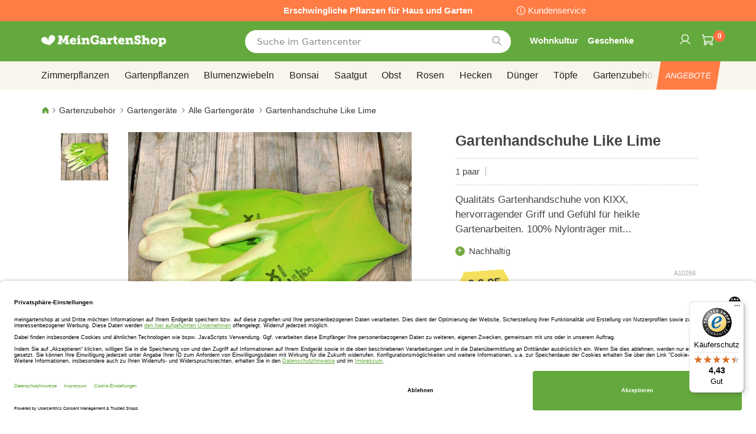

--- FILE ---
content_type: text/html; charset=UTF-8
request_url: https://www.meingartenshop.at/gartenhandschuhe-like-lime-a10266.html
body_size: 45409
content:
 <!doctype html><html lang="de"><head prefix="og: http://ogp.me/ns# fb: http://ogp.me/ns/fb# product: http://ogp.me/ns/product#"><script> var LOCALE = 'de\u002DAT'; var BASE_URL = 'https\u003A\u002F\u002Fwww.meingartenshop.at\u002F'; var require = { 'baseUrl': 'https\u003A\u002F\u002Fwww.meingartenshop.at\u002Fstatic\u002Ffrontend\u002Fbulbsdirect\u002Fbulbsdirect\u002Dtheme\u002Fde_AT' };</script> <meta charset="utf-8"/>
<meta name="title" content="Gartenhandschuhe Like Lime günstig kaufen - Meingartenshop.at "/>
<meta name="description" content="Gartenhandschuhe Like Lime günstig bestellen bei Gärtner Meingartenshop.at ✓  Geringster Preis  ✓ Kauf auf Rechnung  ✓ Anwachsgarantie"/>
<meta name="keywords" content="Gartenhandschuhe Like Lime, Meingartenshop.at"/>
<meta name="robots" content="INDEX,FOLLOW"/>
<meta name="viewport" content="width=device-width, initial-scale=1"/>
<meta name="format-detection" content="telephone=no"/>
<title>Gartenhandschuhe Like Lime günstig kaufen - Meingartenshop.at </title>
<link  rel="stylesheet" type="text/css"  media="all" href="https://www.meingartenshop.at/static/frontend/bulbsdirect/bulbsdirect-theme/de_AT/css/styles-m.min.css" />
<link  rel="stylesheet" type="text/css"  media="all" href="https://www.meingartenshop.at/static/frontend/bulbsdirect/bulbsdirect-theme/de_AT/Amasty_Affiliate/css/default.min.css" />
<link  rel="stylesheet" type="text/css"  media="all" href="https://www.meingartenshop.at/static/frontend/bulbsdirect/bulbsdirect-theme/de_AT/Amasty_Cart/css/vendor/owl.carousel.min.css" />
<link  rel="stylesheet" type="text/css"  media="all" href="https://www.meingartenshop.at/static/frontend/bulbsdirect/bulbsdirect-theme/de_AT/Amasty_Base/vendor/slick/amslick.min.css" />
<link  rel="stylesheet" type="text/css"  media="all" href="https://www.meingartenshop.at/static/frontend/bulbsdirect/bulbsdirect-theme/de_AT/Magezon_Core/css/mgz_bootstrap.min.css" />
<link  rel="stylesheet" type="text/css"  media="all" href="https://www.meingartenshop.at/static/frontend/bulbsdirect/bulbsdirect-theme/de_AT/Magezon_NinjaMenus/css/styles.min.css" />
<link  rel="stylesheet" type="text/css"  media="all" href="https://www.meingartenshop.at/static/frontend/bulbsdirect/bulbsdirect-theme/de_AT/RVSCC_Lazycat/css/widget.min.css" />
<link  rel="stylesheet" type="text/css"  media="all" href="https://www.meingartenshop.at/static/frontend/bulbsdirect/bulbsdirect-theme/de_AT/mage/gallery/gallery.min.css" />
<link  rel="stylesheet" type="text/css"  media="screen and (min-width: 768px)" href="https://www.meingartenshop.at/static/frontend/bulbsdirect/bulbsdirect-theme/de_AT/css/styles-l.min.css" />

<link  rel="stylesheet" type="text/css"  rel="stylesheet" type="text/css" href="https://www.meingartenshop.at/static/frontend/bulbsdirect/bulbsdirect-theme/de_AT/Magento_Theme/css/styles_temp_v12.min.css" />
<link  rel="stylesheet" type="text/css"  rel="stylesheet" type="text/css" href="/css/styles.css" />
<link  rel="stylesheet" type="text/css"  media="all" href="https://www.meingartenshop.at/static/frontend/bulbsdirect/bulbsdirect-theme/de_AT/css/product.min.css" />
<script  type="text/javascript"  src="https://www.meingartenshop.at/static/frontend/bulbsdirect/bulbsdirect-theme/de_AT/requirejs/require.min.js"></script>
<script  type="text/javascript"  src="https://www.meingartenshop.at/static/frontend/bulbsdirect/bulbsdirect-theme/de_AT/requirejs-min-resolver.min.js"></script>
<script  type="text/javascript"  src="https://www.meingartenshop.at/static/frontend/bulbsdirect/bulbsdirect-theme/de_AT/mage/requirejs/mixins.min.js"></script>
<script  type="text/javascript"  src="https://www.meingartenshop.at/static/frontend/bulbsdirect/bulbsdirect-theme/de_AT/magepack/requirejs-config-common.min.js"></script>
<script  type="text/javascript"  src="https://www.meingartenshop.at/static/frontend/bulbsdirect/bulbsdirect-theme/de_AT/magepack/requirejs-config-product.min.js"></script>
<script  type="text/javascript"  src="https://www.meingartenshop.at/static/frontend/bulbsdirect/bulbsdirect-theme/de_AT/requirejs-config.min.js"></script>
<script  type="text/javascript"  src="https://www.meingartenshop.at/static/frontend/bulbsdirect/bulbsdirect-theme/de_AT/js/disable-jquery-migrate-warnings.min.js"></script>
<script  type="text/javascript"  src="https://www.meingartenshop.at/static/frontend/bulbsdirect/bulbsdirect-theme/de_AT/Anowave_Ec/js/ec.min.js"></script>
<script  type="text/javascript"  src="https://www.meingartenshop.at/static/frontend/bulbsdirect/bulbsdirect-theme/de_AT/Anowave_Ec4/js/ec4.min.js"></script>
<link  rel="canonical" href="https://www.meingartenshop.at/gartenhandschuhe-like-lime-a10266.html" />
<link  rel="icon" type="image/x-icon" href="https://www.meingartenshop.at/media/favicon/stores/6/favicon-144x144.png" />
<link  rel="shortcut icon" type="image/x-icon" href="https://www.meingartenshop.at/media/favicon/stores/6/favicon-144x144.png" />
<link rel="stylesheet" type="text/css" href="/css/styles.css?v=2.4.0">

<script src="/css/custom_de.js"></script>

<meta name="google-site-verification" content="M-woe0zJOwxeZA57TXgCAo_ElLWOEws-Naok9MQOZUk" />

<!-- Begin eTrusted bootstrap tag -->
<script data-usercentrics="Trusted Shops" type="text/plain" src="https://integrations.etrusted.com/applications/widget.js/v2" defer async></script>
<!-- End eTrusted bootstrap tag -->


<link rel="preconnect" href="//privacy-proxy.usercentrics.eu">    
<link rel="preload" href="//privacy-proxy.usercentrics.eu/latest/uc-block.bundle.js" as="script">    
<script id="usercentrics-cmp" data-settings-id="s4InF3kYx3oxXe" data-language="de" src="https://app.usercentrics.eu/browser-ui/latest/loader.js" async> </script>    
<script src="https://privacy-proxy.usercentrics.eu/latest/uc-block.bundle.js" async></script>

<!-- GOOGLE CONSENT MODE INTEGRATION -->
<script type="text/javascript">
     // create dataLayer
     window.dataLayer = window.dataLayer || [];
     function gtag() {
          dataLayer.push(arguments);
     }

     // set „denied" as default for both ad and analytics storage, as well as ad_user_data and ad_personalization,
     gtag("consent", "default", {
          ad_user_data: "denied",
          ad_personalization: "denied",
          ad_storage: "denied",
          analytics_storage: "denied",
          wait_for_update: 2000 // milliseconds to wait for update
     });
</script>
<!-- END OF GOOGLE CONSENT MODE INTEGRATION -->   <script type="text/x-magento-init">
        {
            "*": {
                "Magento_PageCache/js/form-key-provider": {
                    "isPaginationCacheEnabled":
                        0                }
            }
        }</script><script data-ommit="true" nonce="dDczNTVrc3I0eWoxOWExNG91YXd5NTZ3dGI1M2s0bTM="></script>    <script data-ommit="true" nonce="dDczNTVrc3I0eWoxOWExNG91YXd5NTZ3dGI1M2s0bTM=">

	window.dataLayer = window.dataLayer || [];

	 window.AEC = window.AEC || { version: "104.0.6"	};

	 AEC.Const = 
	{
		TIMING_CATEGORY_ADD_TO_CART:		'Add To Cart Time',
		TIMING_CATEGORY_REMOVE_FROM_CART:	'Remove From Cart Time',
		TIMING_CATEGORY_PRODUCT_CLICK:		'Product Detail Click Time',
		TIMING_CATEGORY_CHECKOUT:			'Checkout Time',
		TIMING_CATEGORY_CHECKOUT_STEP:		'Checkout Step Time',
		TIMING_CATEGORY_PRODUCT_WISHLIST:	'Add to Wishlist Time',
		TIMING_CATEGORY_PRODUCT_COMPARE:	'Add to Compare Time'
	};

	AEC.Const.URL 					= 'https://www.meingartenshop.at/';
	AEC.Const.VARIANT_DELIMITER 	= '-';
	AEC.Const.VARIANT_DELIMITER_ATT = ':';

	 AEC.Const.CHECKOUT_STEP_SHIPPING 	= 1;
	AEC.Const.CHECKOUT_STEP_PAYMENT  	= 2;
	AEC.Const.CHECKOUT_STEP_ORDER  		= 3;

	 AEC.Const.DIMENSION_SEARCH = 18;

	 AEC.Const.COOKIE_DIRECTIVE 								= false;
	AEC.Const.COOKIE_DIRECTIVE_SEGMENT_MODE 				= false;
	AEC.Const.COOKIE_DIRECTIVE_SEGMENT_MODE_EVENTS			= ["cookieConsentGranted"];	
	AEC.Const.COOKIE_DIRECTIVE_CONSENT_GRANTED_EVENT 		= "cookieConsentGranted";
	AEC.Const.COOKIE_DIRECTIVE_CONSENT_DECLINE_EVENT 		= "cookieConsentDeclined";

	 AEC.Const.COOKIE_DIRECTIVE_CONSENT_GRANTED = AEC.CookieConsent.getConsent("cookieConsentGranted");


	 AEC.Const.COOKIE_DIRECTIVE_OVERRIDE_DECLINE = false;
	
	 AEC.Const.CATALOG_CATEGORY_ADD_TO_CART_REDIRECT_EVENT = "catalogCategoryAddToCartRedirect";

	 AEC.Message = 
	{
		confirm: 			 true,
		confirmRemoveTitle:  "Sind Sie sicher?",
		confirmRemove: 		 "Soll dieser Artikel wirklich aus Ihrem Warenkorb entfernt werden?"
	};
			
	AEC.storeName 			= "Meingartenshop AT DE";
	AEC.currencyCode	 	= "EUR";
	AEC.useDefaultValues 	= false;
	AEC.facebook 			= false;
	AEC.facebookInitParams 	= [];

	 AEC.SUPER = [];

	 AEC.CONFIGURABLE_SIMPLES = [];

	 AEC.BUNDLE = {"bundles":[],"options":[]};

	 AEC.localStorage = true;

	 AEC.summary = false;

	 AEC.reset = false;

	 AEC.tax = 1;</script> <script data-ommit="true" nonce="dDczNTVrc3I0eWoxOWExNG91YXd5NTZ3dGI1M2s0bTM=">

    (summary => 
    {
    	if (summary)
    	{
        	let getSummary = (event) => 
        	{
            	AEC.Request.post("https:\/\/www.meingartenshop.at\/datalayer\/index\/cart\/",{ event:event }, (response) => 
            	{
                	dataLayer.push(response);
               	});
            };

            ['ec.cookie.remove.item.data','ec.cookie.update.item.data','ec.cookie.add.data'].forEach(event => 
            {
            	AEC.EventDispatcher.on(event, (event => 
            	{
                	return () => 
                	{
                    	setTimeout(() => { getSummary(event); }, 2000);
                    };
                })(event));
            });
    	}
    })(AEC.summary);</script><script data-ommit="true" nonce="dDczNTVrc3I0eWoxOWExNG91YXd5NTZ3dGI1M2s0bTM=">

    if ('undefined' !== typeof AEC && AEC.GA4)
    {
    	AEC.GA4.enabled = true;

    	 AEC.GA4.conversion_event = "purchase";

    	 AEC.GA4.currency = "EUR";

    	 AEC.GA4.quote = [];
    }</script><script data-ommit="true" nonce="dDczNTVrc3I0eWoxOWExNG91YXd5NTZ3dGI1M2s0bTM=">

	 window.dataLayer = window.dataLayer || [];

	  var dataLayerTransport = (function()
	{
		var data = [];
		
		return {
			data:[],
			push: function(data)
			{
				this.data.push(data);
				
				return this;
			},
			serialize: function()
			{
				return this.data;
			}
		}	
	})();</script>  <script data-ommit="true" nonce="dDczNTVrc3I0eWoxOWExNG91YXd5NTZ3dGI1M2s0bTM=">

	/* Dynamic remarketing */
	window.google_tag_params = window.google_tag_params || {};

	/* Default pagetype */
	window.google_tag_params.ecomm_pagetype = 'product';

	/* Grouped products collection */
	window.G = [];

	/**
	 * Global revenue 
	 */
	window.revenue = 0;

	/**
	 * DoubleClick
	 */
	window.DoubleClick = 
	{
		DoubleClickRevenue:	 	0,
		DoubleClickTransaction: 0,
		DoubleClickQuantity: 	0
	};
	
	 AEC.Cookie.visitor({"visitorLoginState":"Logged out","visitorLifetimeValue":0,"visitorExistingCustomer":"Nein","visitorType":"NOT LOGGED IN","currentStore":"Meingartenshop AT DE"}).push(dataLayer, false);

	 dataLayer.push({ pageType: "product"});</script> <script data-ommit="true" nonce="dDczNTVrc3I0eWoxOWExNG91YXd5NTZ3dGI1M2s0bTM=">

		 
			(params => 
			{
				window.google_tag_params.ecomm_pagetype 	= params.ecomm_pagetype;
	    		window.google_tag_params.ecomm_category 	= params.ecomm_category;

	    		window.google_tag_params.ecomm_prodid		= (pid => 
				{
					if(window.location.hash)
					{
						let hash = window.location.hash.substring(1);

						Object.entries(AEC.CONFIGURABLE_SIMPLES).forEach(([key, configurable]) => 
						{
							Object.entries(configurable.configurations).forEach(([key, value]) => 
							{
								let compare = [value.value,value.label].join('=');

								if (-1 !== hash.indexOf(compare))
								{
									pid = configurable.id;
								}
							});
						});	
					}

					return pid;
					
				})(params.ecomm_prodid);

	    		window.google_tag_params.ecomm_totalvalue 	= params.ecomm_totalvalue;

			})({"ecomm_pagetype":"product","ecomm_category":"Gartenzubeh\u00f6r\/Gartenger\u00e4te\/Alle Gartenger\u00e4te","ecomm_prodid":"A10266","ecomm_totalvalue":6.95});

    		window.google_tag_params.returnCustomer 	=  false;

    	   (payload => 
		{
			AEC.CookieConsent.queue(() => 
			{
				AEC.Cookie.detail(payload).push(dataLayer);
				
			}).process();

			 dataLayerTransport.push(payload);

             document.addEventListener("DOMContentLoaded", () => 
            {
            	let items = (function()
            	{
            		var items = [], trace = {};
            
            		document.querySelectorAll('[data-event=select_item]').forEach(element => 
            		{
            			let entity = 
            			{
            					
            				item_id: 		element.dataset.id,
            				item_name: 		element.dataset.name,
            				item_list_name: element.dataset.list,
            				item_list_id:	element.dataset.list,
            				item_brand: 	element.dataset.brand,
            				category:		element.dataset.category,
            				price: 			parseFloat(element.dataset.price),
            				index: 			parseFloat(element.dataset.position),
            				currency:		AEC.GA4.currency,
            				quantity: 		1,
            				remarketingFacebookId: element.dataset.remarketingFacebookId,
            				remarketingAdwordsId:  element.dataset.remarketingAdwordsId,
            				google_business_vertical: 'retail',
            				dimension10: element.dataset['dimension10']
            			};

            			Object.assign(entity, entity, AEC.GA4.augmentCategories(entity));
            
                    	var attributes = element.dataset.attributes;
            
                    	if (attributes)
            	        {
                	        Object.entries(JSON.parse(attributes)).forEach(([key, value]) => 
                	        {
                    	        entity[key] = value;
                	        });
                	    }

                	    if (!trace.hasOwnProperty(entity.item_id))
                	    {
                    	    trace[entity.item_id] = true;
                    	    
            				items.push(entity);
                	    }
                	});
            
            		return items;
            	})();

            	if (items.length)
            	{
            		let data = {"currency":"EUR","ecommerce":{"item_list_id":"Mixed Products","item_list_name":"Mixed Products"},"event":"view_item_list"};

            	    data.ecommerce['items'] = items;

            	    AEC.CookieConsent.queue(() => 
        			{
            			AEC.Cookie.impressions(data).push(dataLayer);
            			
        			}).process();
            	}
            });
            
		})({"ecommerce":{"currency":"EUR","value":6.95,"items":[{"item_id":"A10266","item_name":"Gartenhandschuhe Like Lime","price":6.95,"item_brand":"","item_reviews_count":0,"item_rating_summary":0,"dimension10":"Auf Lager","quantity":1,"index":0,"item_category":"Gartenzubehör","item_category2":"Gartengeräte","item_category3":"Alle Gartengeräte"}],"impressions":[{"list":"Related products","category":"Related products","id":"A10292","name":"Gartenhandschuhe Groovy","brand":"","price":7.5,"position":1},{"list":"Related products","category":"Related products","id":"A14134","name":"Handrechen","brand":"","price":12.95,"position":2},{"list":"Up Sells","category":"Up Sells","id":"A07226","name":"Universal Erde 10 liter","brand":"","price":4.5,"position":1},{"list":"Up Sells","category":"Up Sells","id":"A10803","name":"Edelstahl Umpflanzkelle","brand":"","price":17.95,"position":2}]},"event":"view_item","currentStore":"Meingartenshop AT DE"});
		

		 window.G = [];

		</script>   <!-- Google Tag Manager -->
<script nonce="dDczNTVrc3I0eWoxOWExNG91YXd5NTZ3dGI1M2s0bTM=">(function(w,d,s,l,i){w[l]=w[l]||[];w[l].push({'gtm.start':
new Date().getTime(),event:'gtm.js'});var f=d.getElementsByTagName(s)[0],
j=d.createElement(s),dl=l!='dataLayer'?'&l='+l:'';j.async=true;j.nonce='dDczNTVrc3I0eWoxOWExNG91YXd5NTZ3dGI1M2s0bTM=';j.src=
'https://www.googletagmanager.com/gtm.js?id='+i+dl;f.parentNode.insertBefore(j,f);
})(window,document,'script','dataLayer','GTM-W5HRLQM');</script>
<!-- End Google Tag Manager -->  <script data-ommit="true" nonce="dDczNTVrc3I0eWoxOWExNG91YXd5NTZ3dGI1M2s0bTM=">

    </script> <script data-ommit="true" nonce="dDczNTVrc3I0eWoxOWExNG91YXd5NTZ3dGI1M2s0bTM=">AEC.Bind.apply({"performance":false})</script>     <link rel="prefetch" as="script" href="https://www.meingartenshop.at/static/frontend/bulbsdirect/bulbsdirect-theme/de_AT/magepack/bundle-common.min.js"/>  <link rel="prefetch" as="script" href="https://www.meingartenshop.at/static/frontend/bulbsdirect/bulbsdirect-theme/de_AT/magepack/bundle-product.min.js"/>  <!-- added by Trusted Shops app: Start --><script src="https://integrations.etrusted.com/applications/widget.js/v2" async defer></script><!-- End --> <meta property="og:type" content="product" /><meta property="og:title" content="Gartenhandschuhe&#x20;Like&#x20;Lime" /><meta property="og:image" content="https://www.meingartenshop.at/media/catalog/product/cache/33804c867dbd3313daaad21c80d8894e/f/d/fd18027-0-wh.jpg" /><meta property="og:description" content="Qualit&#xE4;ts&#x20;Gartenhandschuhe&#x20;von&#x20;KIXX,&#x20;hervorragender&#x20;Griff&#x20;und&#x20;Gef&#xFC;hl&#x20;f&#xFC;r&#x20;heikle&#x20;Gartenarbeiten.&#x20;100&#x25;&#x20;Nylontr&#xE4;ger&#x20;mit..." /><meta property="og:url" content="https://www.meingartenshop.at/gartenhandschuhe-like-lime-a10266.html" /> <meta property="product:price:amount" content="6.95"/> <meta property="product:price:currency" content="EUR"/>  <style> #confirmBox, .am-related-title > .am-title { background-color: #FFFFFF; }   #confirmBox a, #confirmBox a:hover, #confirmBox a:active, #confirmBox .amrelated-confirm-header { color: #333333; }   .amcart-confirm-buttons .button { color: #FFFFFF; }   .amcart-confirm-buttons .am-btn-left { background-color: #BBBBBB; }   .amcart-confirm-buttons .am-btn-right { background-color: #FF9416; }   .amcart-confirm-buttons, .amcart-confirm-buttons .checkout, .amcart-confirm-buttons .checkout:hover, .amcart-confirm-buttons .checkout:active, .amcart-message-box, .am-related-box, #am-a-count, #am-a-count:visited, .am-related-title > .am-title { color: #444444; } </style> <style> .ec-gtm-cookie-directive > div { background: #ffffff; color: #000000; -webkit-border-radius: 8px; -moz-border-radius: 8px; -ms-border-radius: 8px; -o-border-radius: 8px; border-radius: 8px; } .ec-gtm-cookie-directive > div > div > div a.action.accept, .ec-gtm-cookie-directive > div > div > div a.action.accept-all { color: #8bc53f; } .ec-gtm-cookie-directive > div > div > div a.action.refuse, .ec-gtm-cookie-directive > div > div > div a.action.customize { color: #000000; } .ec-gtm-cookie-directive > div > div > div .ec-gtm-cookie-directive-note-toggle { color: #8bc53f; } .ec-gtm-cookie-directive-segments { background: #ffffff; } .ec-gtm-cookie-directive-segments > div input[type="checkbox"] + label:before { border:1px solid #000000; }</style><style>.lr3fmfj{float:none}.lr3fmfj > .item-submenu{width:900px !important}.vckermh > .item-submenu{width:1180px !important}.fo173ya > .item-submenu{width:900px !important}.dyo0nq1 > .item-submenu{width:600px !important}.asavarv > .item-submenu{width:600px !important}.bwtk3v1 > .item-submenu{width:900px !important}.wn1i6xm > .item-submenu{width:600px !important}.wn1inrv > .item-submenu{width:600px !important}.sp64iql > .item-submenu{width:600px !important}.euhuxyq > .item-submenu{width:600px !important}.ek6hmfd > .item-submenu{width:900px !important}#ninjamenus102.ninjamenus .level0:hover > a,#ninjamenus102.ninjamenus.ninjamenus-drilldown .level0:hover > a{background-color:#ffffff}#ninjamenus102.ninjamenus .level0 .item-submenu .nav-item > a:hover,#ninjamenus102.ninjamenus-drilldown .nav-item.active > a:hover{color:#000000;background-color:#f6f6f6}#ninjamenus5.ninjamenus .level0:hover > a,#ninjamenus5.ninjamenus.ninjamenus-drilldown .level0:hover > a{background-color:#ffffff}</style></head><body data-container="body" data-mage-init='{"loaderAjax": {}, "loader": { "icon": "https://www.meingartenshop.at/static/frontend/bulbsdirect/bulbsdirect-theme/de_AT/images/loader-2.gif"}}' class="meingartenshop_at_de meingartenshop_at theme-1 catalog-product-view product-gartenhandschuhe-like-lime-a10266 categorypath-gartenzubehor-gartengerate-alle-gartengerate category-alle-gartengerate page-layout-1column" id="html-body">         <div  class="ambanners ambanner-10" data-position="10" data-bannerid="" data-role="amasty-banner-container" ></div> <div class="cookie-status-message" id="cookie-status">The store will not work correctly when cookies are disabled.</div> <script type="text&#x2F;javascript">document.querySelector("#cookie-status").style.display = "none";</script> <script type="text/x-magento-init">
    {
        "*": {
            "cookieStatus": {}
        }
    }</script> <script type="text/x-magento-init">
    {
        "*": {
            "mage/cookies": {
                "expires": null,
                "path": "\u002F",
                "domain": ".www.meingartenshop.at",
                "secure": true,
                "lifetime": "3600"
            }
        }
    }</script>  <noscript><div class="message global noscript"><div class="content"><p><strong>JavaScript scheint in Ihrem Browser deaktiviert zu sein.</strong> <span> Um unsere Website in bester Weise zu erfahren, aktivieren Sie Javascript in Ihrem Browser.</span></p></div></div></noscript>    <script> window.cookiesConfig = window.cookiesConfig || {}; window.cookiesConfig.secure = true; </script> <script>    require.config({
        map: {
            '*': {
                wysiwygAdapter: 'mage/adminhtml/wysiwyg/tiny_mce/tinymceAdapter'
            }
        }
    });</script>  <!-- Google Tag Manager (noscript) -->
<noscript><iframe src="https://www.googletagmanager.com/ns.html?id=GTM-W5HRLQM"
height="0" width="0" style="display:none;visibility:hidden"></iframe></noscript>
<!-- End Google Tag Manager (noscript) -->  <script type="text/x-magento-init">
{"*":{"Chessio_Matomo\/js\/tracker":{"scriptUrl":"https:\/\/phpstack-967793-4243566.cloudwaysapps.com\/matomo.js","trackerUrl":"https:\/\/phpstack-967793-4243566.cloudwaysapps.com\/matomo.php","siteId":7,"actions":[["setEcommerceView","A10266","Gartenhandschuhe Like Lime","Alle Gartenger\u00e4te",6.95],["enableLinkTracking",true],["setLinkTrackingTimer",500],["trackPageView"]]}}}</script>  <script>    (function (w, d) {
        w._paq = w._paq || [];
        w._paq.push(['setTrackerUrl', 'https://phpstack-967793-4243566.cloudwaysapps.com/matomo.php']);
        w._paq.push(['setSiteId', 7]);
        var g = d.createElement('script'),
            s = d.getElementsByTagName('script')[0];
        g.type = 'text/javascript';
        g.async = true;
        g.defer = true;
        g.src = 'https://phpstack-967793-4243566.cloudwaysapps.com/matomo.js';
        s.parentNode.insertBefore(g, s);
    })(window, document);</script>   <script>    (function (require, undefined) {
        'use strict';
        var moduleName = 'Chessio_Matomo/js/tracker';
        (require !== undefined) && require([moduleName], undefined, function (e) {
            if (e.requireType === 'scripterror'
                && (e.requireModules && e.requireModules[0]) === moduleName
            ) {
                require.undef(moduleName);
                define(moduleName, function () {
                    var noop = function () { /* NoOp */ };
                    var error = function () {
                        throw new Error('Failed to load Matomo module');
                    };
                    var mock = {
                        createTracker: error,
                        getMatomo: error,
                        getTracker: error,
                        push: noop
                    };
                    mock[moduleName] = noop;
                    return mock;
                });
            }
        });
    })(require);</script> <noscript><p><img src="https://phpstack-967793-4243566.cloudwaysapps.com/matomo.php?idsite=7&rec=1&url=https%3A%2F%2Fwww.meingartenshop.at%2Fgartenhandschuhe-like-lime-a10266.html" style="border: 0;" alt="" /></p></noscript> <div class="widget block block-static-block"><div class="topbar_head">
<div class="topbar_head_cont">
<div class="topbar_head_l" style="visibility: hidden;">.</div>
<div class="topbar_head_c">Erschwingliche Pflanzen für Haus und Garten</div>
<div class="topbar_head_r"><a class="topbar-service" title="Kundenservice" href="/kundenservice">Kundenservice</a></div>
</div>
</div><span id="widget33"></span></div><div class="page-wrapper"><header class="page-header"><div class="header content"> <span data-action="toggle-nav" class="action nav-toggle"><span>Navigation umschalten</span></span> <a class="logo" href="https://www.meingartenshop.at/" title="MeinGartenShop&#x20;Online&#x20;G&#xE4;rtnerei" aria-label="store logo"><img src="https://www.meingartenshop.at/media/logo/stores/6/logo_meingartenshop.png" title="MeinGartenShop&#x20;Online&#x20;G&#xE4;rtnerei" alt="MeinGartenShop&#x20;Online&#x20;G&#xE4;rtnerei" width="460" height="42" /></a>   <div data-block="minicart" class="minicart-wrapper"><a class="action showcart" href="https://www.meingartenshop.at/checkout/cart/" data-bind="scope: 'minicart_content'"><span class="text">Mein Warenkorb</span> <span class="counter qty empty" data-bind="css: { empty: !!getCartParam('summary_count') == false && !isLoading() }, blockLoader: isLoading"><span class="counter-number"><!-- ko text: getCartParam('summary_count') ? getCartParam('summary_count').toLocaleString(window.LOCALE) : '0' --><!-- /ko --></span> <span class="counter-label"><!-- ko if: getCartParam('summary_count') --><!-- ko text: getCartParam('summary_count').toLocaleString(window.LOCALE) --><!-- /ko --><!-- ko i18n: 'items' --><!-- /ko --><!-- /ko --></span></span></a>  <script>    require(['jquery'], function ($) {
        $('a.action.showcart').on('click', function() {
            $(document.body).trigger('processStart');
        });
    });</script>  <script>window.checkout = {"shoppingCartUrl":"https:\/\/www.meingartenshop.at\/checkout\/cart\/","checkoutUrl":"https:\/\/www.meingartenshop.at\/checkout\/","updateItemQtyUrl":"https:\/\/www.meingartenshop.at\/checkout\/sidebar\/updateItemQty\/","removeItemUrl":"https:\/\/www.meingartenshop.at\/checkout\/sidebar\/removeItem\/","imageTemplate":"Magento_Catalog\/product\/image_with_borders","baseUrl":"https:\/\/www.meingartenshop.at\/","minicartMaxItemsVisible":5,"websiteId":"6","maxItemsToDisplay":10,"storeId":"6","storeGroupId":"6","agreementIds":["6"],"customerLoginUrl":"https:\/\/www.meingartenshop.at\/customer\/account\/login\/referer\/aHR0cHM6Ly93d3cubWVpbmdhcnRlbnNob3AuYXQvZ2FydGVuaGFuZHNjaHVoZS1saWtlLWxpbWUtYTEwMjY2Lmh0bWw~\/","isRedirectRequired":false,"autocomplete":"off","captcha":{"user_login":{"isCaseSensitive":false,"imageHeight":50,"imageSrc":"","refreshUrl":"https:\/\/www.meingartenshop.at\/captcha\/refresh\/","isRequired":false,"timestamp":1769460917}}}</script> <script type="text/x-magento-init">
    {
        "[data-block='minicart']": {
            "Magento_Ui/js/core/app": {"components":{"minicart_content":{"children":{"subtotal.container":{"children":{"subtotal":{"children":{"subtotal.totals":{"config":{"display_cart_subtotal_incl_tax":0,"display_cart_subtotal_excl_tax":1,"template":"Magento_Tax\/checkout\/minicart\/subtotal\/totals"},"children":{"subtotal.totals.msrp":{"component":"Magento_Msrp\/js\/view\/checkout\/minicart\/subtotal\/totals","config":{"displayArea":"minicart-subtotal-hidden","template":"Magento_Msrp\/checkout\/minicart\/subtotal\/totals"}}},"component":"Magento_Tax\/js\/view\/checkout\/minicart\/subtotal\/totals"}},"component":"uiComponent","config":{"template":"Magento_Checkout\/minicart\/subtotal"}}},"component":"uiComponent","config":{"displayArea":"subtotalContainer"}},"item.renderer":{"component":"Magento_Checkout\/js\/view\/cart-item-renderer","config":{"displayArea":"defaultRenderer","template":"Magento_Checkout\/minicart\/item\/default"},"children":{"item.image":{"component":"Magento_Catalog\/js\/view\/image","config":{"template":"Magento_Catalog\/product\/image","displayArea":"itemImage"}},"checkout.cart.item.price.sidebar":{"component":"uiComponent","config":{"template":"Magento_Checkout\/minicart\/item\/price","displayArea":"priceSidebar"}}}},"extra_info":{"component":"uiComponent","config":{"displayArea":"extraInfo"}},"promotion":{"component":"uiComponent","config":{"displayArea":"promotion"}}},"config":{"itemRenderer":{"default":"defaultRenderer","simple":"defaultRenderer","virtual":"defaultRenderer"},"template":"Magento_Checkout\/minicart\/content"},"component":"Magento_Checkout\/js\/view\/minicart"}},"types":[]}        },
        "*": {
            "Magento_Ui/js/block-loader": "https\u003A\u002F\u002Fwww.meingartenshop.at\u002Fstatic\u002Ffrontend\u002Fbulbsdirect\u002Fbulbsdirect\u002Dtheme\u002Fde_AT\u002Fimages\u002Floader\u002D1.gif"
        }
    }</script></div>  <div class="block block-search" data-amsearch-wrapper="block" data-bind=" scope: 'amsearch_wrapper', mageInit: { 'Magento_Ui/js/core/app': { components: { amsearch_wrapper: { component: 'Amasty_Xsearch/js/wrapper', data: {&quot;url&quot;:&quot;https:\/\/www.meingartenshop.at\/amasty_xsearch\/autocomplete\/index\/&quot;,&quot;url_result&quot;:&quot;https:\/\/www.meingartenshop.at\/catalogsearch\/result\/&quot;,&quot;url_popular&quot;:&quot;https:\/\/www.meingartenshop.at\/search\/term\/popular\/&quot;,&quot;isDynamicWidth&quot;:true,&quot;isProductBlockEnabled&quot;:true,&quot;width&quot;:500,&quot;displaySearchButton&quot;:false,&quot;fullWidth&quot;:false,&quot;minChars&quot;:3,&quot;delay&quot;:500,&quot;currentUrlEncoded&quot;:&quot;aHR0cHM6Ly93d3cubWVpbmdhcnRlbnNob3AuYXQvZ2FydGVuaGFuZHNjaHVoZS1saWtlLWxpbWUtYTEwMjY2Lmh0bWw~&quot;,&quot;color_settings&quot;:[],&quot;popup_display&quot;:0,&quot;preloadEnabled&quot;:false,&quot;isSeoUrlsEnabled&quot;:false,&quot;seoKey&quot;:&quot;search&quot;,&quot;isSaveSearchInputValueEnabled&quot;:false} } } } }"><div class="block block-content" data-bind=" css: { '-opened': opened }, afterRender: initCssVariables">  <div class="field search"><div class="amsearch-input-wrapper" data-bind=" css: { '-dynamic-width': data.isDynamicWidth, '-match': $data.readyForSearch() }"><input type="text" name="q" id="search" placeholder="Suche&#x20;im&#x20;Gartencenter" class="amsearch-input" maxlength="128" role="combobox" aria-haspopup="false" aria-autocomplete="both" autocomplete="off" aria-expanded="false" data-amsearch-block="input" data-bind=" afterRender: initInputValue, hasFocus: focused, value: inputValue, event: { keypress: onEnter }, valueUpdate: 'input'"><button class="action search" title="Suche" data-bind="event: { click: search }"></button></div></div>    <section class="amsearch-result-section page-products" data-amsearch-js="results" style="display: none;" data-bind=" css: { '-small': $data.data.width < 700 && !$data.data.fullWidth }, afterRender: function (node) { initResultSection(node, 1) }, style: resultSectionStyles(), visible: $data.opened()"><!-- ko if: !$data.match() && $data.preload() --><!-- ko template: { name: templates.preload } --><!-- /ko --><!-- /ko --><!-- ko if: $data.match() --><!-- ko template: { name: templates.results } --><!-- /ko --><!-- /ko --><!-- ko if: $data.message() && $data.message().length --><!-- ko template: { name: templates.message } --><!-- /ko --><!-- /ko --></section></div></div><ul class="compare wrapper"> <li class="item link compare" data-bind="scope: 'compareProducts'" data-role="compare-products-link"><a class="action compare no-display" title="Produkte&#x20;vergleichen" data-bind="attr: {'href': compareProducts().listUrl}, css: {'no-display': !compareProducts().count}" >Produkte vergleichen <span class="counter qty" data-bind="text: compareProducts().countCaption"></span></a></li> <script type="text/x-magento-init">
{"[data-role=compare-products-link]": {"Magento_Ui/js/core/app": {"components":{"compareProducts":{"component":"Magento_Catalog\/js\/view\/compare-products"}}}}}</script></ul><div class="header_service_menu hsm_new UITic-plus-title">
<div class="user_icon cus_servicehelp"><a class="insp-nav" href="/home-decor"><em class="service-title">Wohnkultur</em></a> <a class="insp-nav" href="/geschenke"><em class="service-title">Geschenke</em></a></div>
<div class="user_icon cus_service"><a href="/wishlist/"><img class="ic-heart" src="[data-uri]" alt="icon service" width="22"></a></div>
</div><span id="widget30"></span><div class="panel header"> <a class="action skip contentarea" href="#contentarea"><span> Zum Inhalt springen</span></a>  <ul class="header links">  <li class="greet welcome" data-bind="scope: 'customer'"><!-- ko if: customer().fullname --><span class="logged-in" data-bind="text: new String('Willkommen, %1!'). replace('%1', customer().fullname)"></span> <!-- /ko --><!-- ko ifnot: customer().fullname --><span class="not-logged-in" data-bind="text: 'Willkommen'"></span>  <!-- /ko --></li>  <script type="text/x-magento-init">
        {
            "*": {
                "Magento_Ui/js/core/app": {
                    "components": {
                        "customer": {
                            "component": "Magento_Customer/js/view/customer"
                        }
                    }
                }
            }
        }</script>  <li class="link authorization-link" data-label="oder"><a href="https://www.meingartenshop.at/customer/account/login/referer/aHR0cHM6Ly93d3cubWVpbmdhcnRlbnNob3AuYXQvZ2FydGVuaGFuZHNjaHVoZS1saWtlLWxpbWUtYTEwMjY2Lmh0bWw~/" >Anmelden</a></li><li><a href="https://www.meingartenshop.at/customer/account/create/" id="idt2G8gx1i" >Ein Konto erstellen</a></li></ul></div></div></header>  <div class="sections nav-sections"> <div class="section-items nav-sections-items" data-mage-init='{"tabs":{"openedState":"active"}}'>  <div class="section-item-title nav-sections-item-title" data-role="collapsible"><a class="nav-sections-item-switch" data-toggle="switch" href="#store.menu">Menü</a></div><div class="section-item-content nav-sections-item-content" id="store.menu" data-role="content">   <nav class="navigation" data-action="navigation">   <div id="ninjamenus2" class="ninjamenus  ninjamenus-horizontal ninjamenus-mobile-accordion ninjamenus-desktop mobile-menu ninjamenus-top" data-type="horizontal" data-mobile-type="accordion" data-mage-init='{"ninjamenustop": {"id": "ninjamenus2","mobileBreakpoint": 768, "stick": false}}'>  <div class="magezon-builder magezon-builder-preload"><div class="xx52q9m mgz-element nav-item level0"><a href="/" ><span class="title">Home</span> </a> </div><div id="sale_menu_item" class="x6l46b1 mgz-element nav-item level0"><a href="https://www.meingartenshop.at/angebote" ><span class="title"><span class="sale__en">Sale</span><span class="sale__fr">Soldes</span><span class="sale__be">Solden</span></span> </a> </div><div id="pop-item" class="upspgcr mgz-element nav-item level0"><a href="https://www.meingartenshop.at/gartenpflanzen/topseller-gartenpflanzen" ><span class="title">Topseller Gartenpflanzen</span> </a> </div><div id="gifts-item" class="lmtldi4 mgz-element nav-item mega left_edge_parent_item level0"><a href="https://www.meingartenshop.at/geschenke" ><span class="title">Geschenke</span> <i class="caret fas mgz-fa-angle-down"></i> </a> <div class="item-submenu mgz-element-inner lmtldi4-s"><div class="sr4aian mgz-element nav-item"><a href="https://www.meingartenshop.at/geschenke/gift-ideas" ><span class="title">Geschenkideen</span> </a> </div><div class="xa9n50a mgz-element nav-item"><a href="https://www.meingartenshop.at/geschenke/beliebte-geschenke" ><span class="title">Beliebte Geschenke</span> </a> </div><div class="h1plven mgz-element nav-item"><a href="https://www.meingartenshop.at/geschenke/grusskarten" ><span class="title">Grusskarten</span> </a> </div></div></div><div class="qgksv5q mgz-element nav-item mega left_edge_parent_item level0"><a href="https://www.meingartenshop.at/zimmerpflanzen" ><span class="title">Zimmerpflanzen</span> <i class="caret fas mgz-fa-angle-down"></i> </a> <div class="item-submenu mgz-element-inner qgksv5q-s"><div class="buhdgek mgz-element nav-item mega left_edge_parent_item"><a href="https://www.meingartenshop.at/zimmerpflanzen/house-plant-varieties" ><span class="title">Sorten von Zimmerpflanzen</span> <i class="caret fas mgz-fa-angle-down"></i> </a> <div class="item-submenu mgz-element-inner buhdgek-s"><div class="pf2ec3w mgz-element nav-item"><a href="https://www.meingartenshop.at/zimmerpflanzen/aloe-vera" ><span class="title">Aloe vera</span> </a> </div><div class="h271it6 mgz-element nav-item"><a href="https://www.meingartenshop.at/zimmerpflanzen/agave" ><span class="title">Agave</span> </a> </div><div class="xvkbx8u mgz-element nav-item"><a href="https://www.meingartenshop.at/zimmerpflanzen/anthurium" ><span class="title">Anthurium - Flamingoblume</span> </a> </div><div class="po15fr4 mgz-element nav-item"><a href="https://www.meingartenshop.at/zimmerpflanzen/begonie" ><span class="title">Begonie</span> </a> </div><div class="v73wfvd mgz-element nav-item"><a href="https://www.meingartenshop.at/zimmerpflanzen/bromelia" ><span class="title">Bromelia</span> </a> </div><div class="yqaxrag mgz-element nav-item"><a href="https://www.meingartenshop.at/zimmerpflanzen/calathea" ><span class="title">Calathea</span> </a> </div><div class="eumt5w7 mgz-element nav-item"><a href="https://www.meingartenshop.at/zimmerpflanzen/chloropythum" ><span class="title">Chloropythum</span> </a> </div><div class="hx76b6q mgz-element nav-item"><a href="https://www.meingartenshop.at/zimmerpflanzen/crassula" ><span class="title">Crassula</span> </a> </div><div class="b9cqtlt mgz-element nav-item"><a href="https://www.meingartenshop.at/zimmerpflanzen/cyclamen" ><span class="title">Cyclamen</span> </a> </div><div class="xjjjt1v mgz-element nav-item"><a href="https://www.meingartenshop.at/zimmerpflanzen/dieffenbachia" ><span class="title">Dieffenbachia</span> </a> </div><div class="bev9mt6 mgz-element nav-item"><a href="https://www.meingartenshop.at/zimmerpflanzen/dracena" ><span class="title">Dracena - Drachenbaum</span> </a> </div><div class="saa4bo8 mgz-element nav-item"><a href="https://www.meingartenshop.at/zimmerpflanzen/echeveria" ><span class="title">Echeveria</span> </a> </div><div class="ens5rhe mgz-element nav-item"><a href="#" ><span class="title">Euphorbia</span> </a> </div><div class="k8a6juc mgz-element nav-item"><a href="https://www.meingartenshop.at/zimmerpflanzen/ferocactus" ><span class="title">Ferocactus</span> </a> </div><div class="kte0tc6 mgz-element nav-item"><a href="https://www.meingartenshop.at/zimmerpflanzen/ficus" ><span class="title">Ficus - Feige</span> </a> </div><div class="woy481t mgz-element nav-item"><a href="https://www.meingartenshop.at/zimmerpflanzen/gardenia" ><span class="title">Gardenia</span> </a> </div><div class="ob828b2 mgz-element nav-item"><a href="https://www.meingartenshop.at/zimmerpflanzen/gerbera" ><span class="title">Gerbera</span> </a> </div><div class="aubg7kn mgz-element nav-item"><a href="#" ><span class="title">Guzmania</span> </a> </div><div class="jr5jfpe mgz-element nav-item"><a href="https://www.meingartenshop.at/zimmerpflanzen/haworthia" ><span class="title">Haworthia</span> </a> </div><div class="ogtx7u8 mgz-element nav-item"><a href="https://www.meingartenshop.at/zimmerpflanzen/hedera" ><span class="title">Hedera</span> </a> </div><div class="j0mde16 mgz-element nav-item"><a href="https://www.meingartenshop.at/zimmerpflanzen/kalanchoe" ><span class="title">Kalanchoe</span> </a> </div><div class="n6f5euq mgz-element nav-item"><a href="https://www.meingartenshop.at/zimmerpflanzen/monstera" ><span class="title">Monstera</span> </a> </div><div class="w97fh8s mgz-element nav-item"><a href="https://www.meingartenshop.at/zimmerpflanzen/opuntia" ><span class="title">Opuntia</span> </a> </div><div class="yam6o71 mgz-element nav-item"><a href="https://www.meingartenshop.at/zimmerpflanzen/orchideen" ><span class="title">Orchideen</span> </a> </div><div class="ykefaep mgz-element nav-item"><a href="https://www.meingartenshop.at/zimmerpflanzen/pachycereus" ><span class="title">Pachycereus</span> </a> </div><div class="yk5pkx1 mgz-element nav-item"><a href="https://www.meingartenshop.at/zimmerpflanzen/sanseveria" ><span class="title">Sanseveria - Bogenhanf</span> </a> </div><div class="gtdnac8 mgz-element nav-item"><a href="https://www.meingartenshop.at/zimmerpflanzen/schefflera" ><span class="title">Schefflera - Strahlenaralie</span> </a> </div><div class="umii77w mgz-element nav-item"><a href="https://www.meingartenshop.at/zimmerpflanzen/einblatt-spathiphyllum" ><span class="title">Einblatt - Spathiphyllum</span> </a> </div><div class="v8xpwo6 mgz-element nav-item"><a href="#" ></a> </div></div></div><div class="qfvvgy0 mgz-element nav-item"><a href="https://www.meingartenshop.at/zimmerpflanzen/alle-zimmerpflanzen" ><span class="title">Alle Zimmerpflanzen</span> </a> </div><div class="b8smp6x mgz-element nav-item"><a href="https://www.meingartenshop.at/zimmerpflanzen/neue-zimmerpflanzen" ><span class="title">Neue Zimmerpflanzen</span> </a> </div><div class="x36vunj mgz-element nav-item"><a href="https://www.meingartenshop.at/zimmerpflanzen/topseller-zimmerpflanzen" ><span class="title">Topseller Zimmerpflanzen</span> </a> </div><div class="mwwwrs7 mgz-element nav-item"><a href="https://www.meingartenshop.at/zimmerpflanzen/zimmerpflanzen-angebote" ><span class="title">Zimmerpflanzen Angebote</span> </a> </div><div class="mkbxdtm mgz-element nav-item"><a href="https://www.meingartenshop.at/zimmerpflanzen/luftreinigende-zimmerpflanzen" ><span class="title">Luftreinigende Zimmerpflanzen</span> </a> </div><div class="qalr6wh mgz-element nav-item"><a href="https://www.meingartenshop.at/zimmerpflanzen/anspruchslose-zimmerpflanzen" ><span class="title">Anspruchslose Zimmerpflanzen</span> </a> </div><div class="tv7o5l2 mgz-element nav-item"><a href="https://www.meingartenshop.at/zimmerpflanzen/bluhende-zimmerpflanzen" ><span class="title">Blühende Zimmerpflanzen</span> </a> </div><div class="v9gx3ij mgz-element nav-item"><a href="https://www.meingartenshop.at/zimmerpflanzen/hangende-zimmerpflanzen" ><span class="title">Hängende Zimmerpflanzen</span> </a> </div><div class="a86ut0v mgz-element nav-item"><a href="https://www.meingartenshop.at/zimmerpflanzen/grosse-zimmerpflanzen" ><span class="title">Große Zimmerpflanzen</span> </a> </div><div class="s43xw47 mgz-element nav-item"><a href="https://www.meingartenshop.at/zimmerpflanzen/zimmerpflanzen-fur-dunkle-raume" ><span class="title">Zimmerpflanzen für dunkle Räume</span> </a> </div><div class="d2sx7mn mgz-element nav-item"><a href="https://www.meingartenshop.at/zimmerpflanzen/collections" ><span class="title">Kombinationen</span> </a> </div><div class="tgqtunw mgz-element nav-item"><a href="https://www.meingartenshop.at/zimmerpflanzen/artificial-plants" ><span class="title">Künstliche Pflanzen</span> </a> </div><div class="mv88rmg mgz-element nav-item"><a href="https://www.meingartenshop.at/topfe-und-pflanzgefase/indoor-blumentopf" ><span class="title">Zimmertöpfe</span> </a> </div><div class="q9uw78p mgz-element nav-item"><a href="https://www.meingartenshop.at/erde-dunger/potting-soil" ><span class="title">Blumenerde</span> </a> </div></div></div><div class="wkay8qp mgz-element nav-item mega left_edge_parent_item level0"><a href="https://www.meingartenshop.at/gartenpflanzen" ><span class="title">Gartenpflanzen</span> <i class="caret fas mgz-fa-angle-down"></i> </a> <div class="item-submenu mgz-element-inner wkay8qp-s"><div class="qcxdtsr mgz-element nav-item mega left_edge_parent_item"><a href="https://www.meingartenshop.at/gartenpflanzen/straucher" ><span class="title">Sträucher</span> <i class="caret fas mgz-fa-angle-down"></i> </a> <div class="item-submenu mgz-element-inner qcxdtsr-s"><div class="caetfjw mgz-element nav-item mega left_edge_parent_item"><a href="https://www.meingartenshop.at/gartenpflanzen/straucher/sorten" ><span class="title">Sorten</span> <i class="caret fas mgz-fa-angle-down"></i> </a> <div class="item-submenu mgz-element-inner caetfjw-s"><div class="wxkd6us mgz-element nav-item"><a href="https://www.meingartenshop.at/gartenpflanzen/straucher/efeu" ><span class="title">Efeu</span> </a> </div><div class="sj0y975 mgz-element nav-item"><a href="https://www.meingartenshop.at/gartenpflanzen/straucher/blauregen" ><span class="title">Blauregen</span> </a> </div><div class="a3j4fgi mgz-element nav-item"><a href="https://www.meingartenshop.at/gartenpflanzen/obstpflanzen/blaubeeren-heidelbeeren" ><span class="title">Blaubeeren Heidelbeeren</span> </a> </div><div class="elvvs6o mgz-element nav-item mega left_edge_parent_item"><a href="https://www.meingartenshop.at/gartenpflanzen/straucher/hortensie" ><span class="title">Hortensien</span> <i class="caret fas mgz-fa-angle-down"></i> </a> <div class="item-submenu mgz-element-inner elvvs6o-s"><div class="jjold1r mgz-element nav-item"><a href="https://www.meingartenshop.at/gartenpflanzen/straucher/hortensie/waldhortensie-hydrangea-arborescens" ><span class="title">Waldhortensien arborescens</span> </a> </div><div class="te8glsh mgz-element nav-item"><a href="https://www.meingartenshop.at/gartenpflanzen/straucher/hortensie/bauernhortensie-hydrangea-macrophylla" ><span class="title">Bauernhortensien macrophylla</span> </a> </div><div class="pedgbnh mgz-element nav-item"><a href="https://www.meingartenshop.at/gartenpflanzen/straucher/hortensie/rispenhortensie-hydrangea-paniculata" ><span class="title">Rispenhortensien paniculata</span> </a> </div><div class="erf4wgm mgz-element nav-item"><a href="https://www.meingartenshop.at/gartenpflanzen/straucher/hortensie/tellerhortensie-hydrangea-serrata" ><span class="title">Tellerhortensien serrata</span> </a> </div></div></div><div class="r3ue9st mgz-element nav-item"><a href="https://www.meingartenshop.at/gartenpflanzen/straucher/clematis-waldreben" ><span class="title">Clematis Waldreben</span> </a> </div><div class="t04bb7r mgz-element nav-item"><a href="https://www.meingartenshop.at/gartenpflanzen/straucher/nerium-oleander-rosenlorbeer" ><span class="title">Nerium Oleander Rosenlorbeer</span> </a> </div><div class="ufupxaw mgz-element nav-item"><a href="https://www.meingartenshop.at/gartenpflanzen/straucher/schonmalve-abutilon" ><span class="title">Schönmalve Abutilon</span> </a> </div><div class="f7aqvl0 mgz-element nav-item"><a href="https://www.meingartenshop.at/gartenpflanzen/straucher/andromeda-rosmarinheide" ><span class="title">Andromeda - Rosmarinheide</span> </a> </div><div class="yi6dgum mgz-element nav-item"><a href="https://www.meingartenshop.at/gartenpflanzen/straucher/azalea" ><span class="title">Azalea</span> </a> </div><div class="jw04h7f mgz-element nav-item"><a href="https://www.meingartenshop.at/gartenpflanzen/straucher/berberitzen" ><span class="title">Berberitzen</span> </a> </div><div class="y7cvawm mgz-element nav-item"><a href="https://www.meingartenshop.at/gartenpflanzen/straucher/brugmansia-engelstrompete" ><span class="title">Brugmansia - Engelstrompete</span> </a> </div><div class="mb46xc4 mgz-element nav-item"><a href="https://www.meingartenshop.at/gartenpflanzen/straucher/schmetterlingsflieder" ><span class="title">Schmetterlingsflieder</span> </a> </div><div class="vixcl3i mgz-element nav-item"><a href="https://www.meingartenshop.at/gartenpflanzen/straucher/buchsbaume" ><span class="title">Buchsbäume</span> </a> </div><div class="eyg4ndw mgz-element nav-item"><a href="https://www.meingartenshop.at/gartenpflanzen/straucher/kamelie" ><span class="title">Kamelie</span> </a> </div><div class="t79rbka mgz-element nav-item"><a href="https://www.meingartenshop.at/gartenpflanzen/straucher/trompetenblume-campsis" ><span class="title">Trompetenblume Campsis</span> </a> </div><div class="ek2xe95 mgz-element nav-item"><a href="https://www.meingartenshop.at/gartenpflanzen/straucher/bartblume-caryopteris" ><span class="title">Bartblume Caryopteris</span> </a> </div><div class="akwew9h mgz-element nav-item"><a href="https://www.meingartenshop.at/gartenpflanzen/straucher/sackelblume" ><span class="title">Säckelblume</span> </a> </div><div class="anqj96q mgz-element nav-item"><a href="https://www.meingartenshop.at/gartenpflanzen/straucher/zierquitte" ><span class="title">Zierquitte</span> </a> </div><div class="cg4ctsq mgz-element nav-item"><a href="https://www.meingartenshop.at/gartenpflanzen/straucher/hartriegel-cornus" ><span class="title">Hartriegel - Cornus</span> </a> </div><div class="utekvsj mgz-element nav-item"><a href="https://www.meingartenshop.at/gartenpflanzen/straucher/mispel-cotoneaster" ><span class="title">Mispel - Cotoneaster</span> </a> </div><div class="conir2v mgz-element nav-item"><a href="https://www.meingartenshop.at/gartenpflanzen/straucher/ginster-cytisus" ><span class="title">Ginster - Cytisus</span> </a> </div><div class="g0bd38v mgz-element nav-item"><a href="https://www.meingartenshop.at/gartenpflanzen/straucher/deutzie" ><span class="title">Deutzie</span> </a> </div><div class="ahp67nl mgz-element nav-item"><a href="https://www.meingartenshop.at/gartenpflanzen/straucher/spindelstrauch-euonymus" ><span class="title">Spindelstrauch - Euonymus</span> </a> </div><div class="lmw4tcr mgz-element nav-item"><a href="https://www.meingartenshop.at/gartenpflanzen/straucher/fuchsia" ><span class="title">Fuchsia</span> </a> </div><div class="tiuuh8d mgz-element nav-item"><a href="https://www.meingartenshop.at/gartenpflanzen/straucher/heide" ><span class="title">Heide</span> </a> </div><div class="pl6e845 mgz-element nav-item"><a href="https://www.meingartenshop.at/gartenpflanzen/straucher/hibiskus" ><span class="title">Hibiskus</span> </a> </div><div class="qx65bg5 mgz-element nav-item"><a href="https://www.meingartenshop.at/gartenpflanzen/straucher/johanniskraut-hypericum" ><span class="title">Johanniskraut - Hypericum</span> </a> </div><div class="h750p7u mgz-element nav-item"><a href="https://www.meingartenshop.at/gartenpflanzen/straucher/stechpalme-ilex" ><span class="title">Stechpalme - Ilex</span> </a> </div><div class="glkqfpa mgz-element nav-item"><a href="https://www.meingartenshop.at/gartenpflanzen/straucher/geissblatt-lonicera" ><span class="title">Geißblatt - Lonicera</span> </a> </div><div class="k33e2s2 mgz-element nav-item"><a href="https://www.meingartenshop.at/gartenpflanzen/straucher/magnolie" ><span class="title">Magnolie</span> </a> </div><div class="imq9c0q mgz-element nav-item"><a href="https://www.meingartenshop.at/gartenpflanzen/straucher/passionsblume" ><span class="title">Passionsblume</span> </a> </div><div class="m1ua3le mgz-element nav-item"><a href="https://www.meingartenshop.at/gartenpflanzen/straucher/pfeifenstrauch-philadelphus" ><span class="title">Pfeifenstrauch - Philadelphus</span> </a> </div><div class="lv18pqv mgz-element nav-item"><a href="https://www.meingartenshop.at/gartenpflanzen/straucher/glanzmispel-photinia" ><span class="title">Glanzmispel - Photinia</span> </a> </div><div class="qnwryoy mgz-element nav-item"><a href="https://www.meingartenshop.at/gartenpflanzen/straucher/schattenglockchen-pieris" ><span class="title">Schattenglöckchen - Pieris</span> </a> </div><div class="ro7gj73 mgz-element nav-item"><a href="https://www.meingartenshop.at/gartenpflanzen/straucher/fingerstrauch-potentilla" ><span class="title">Fingerstrauch - Potentilla</span> </a> </div><div class="wmtjyik mgz-element nav-item"><a href="https://www.meingartenshop.at/gartenpflanzen/straucher/rhododendron" ><span class="title">Rhododendron</span> </a> </div><div class="qnnpvgo mgz-element nav-item"><a href="https://www.meingartenshop.at/gartenpflanzen/straucher/spierstrauch-spiraea" ><span class="title">Spierstrauch - Spiraea</span> </a> </div><div class="gmeudex mgz-element nav-item"><a href="https://www.meingartenshop.at/gartenpflanzen/straucher/flieder-syringa" ><span class="title">Flieder - Syringa</span> </a> </div><div class="myi1sd7 mgz-element nav-item"><a href="https://www.meingartenshop.at/gartenpflanzen/straucher/schneeballstrauch-viburnum" ><span class="title">Schneeballstrauch - Viburnum</span> </a> </div><div class="hho2u3w mgz-element nav-item"><a href="https://www.meingartenshop.at/gartenpflanzen/straucher/immergrun-vinca" ><span class="title">Immergrün Vinca</span> </a> </div><div class="glr963r mgz-element nav-item"><a href="https://www.meingartenshop.at/gartenpflanzen/straucher/weigelie" ><span class="title">Weigelie</span> </a> </div><div class="yg0hok0 mgz-element nav-item"><a href="https://www.meingartenshop.at/gartenpflanzen/straucher/diverse-straucher" ><span class="title">Diverse Sträucher</span> </a> </div></div></div><div class="nfflohl mgz-element nav-item"><a href="https://www.meingartenshop.at/gartenpflanzen/straucher/alle-straucher" ><span class="title">Alle Sträucher</span> </a> </div><div class="i4mf6ax mgz-element nav-item"><a href="https://www.meingartenshop.at/gartenpflanzen/straucher/topseller-straucher" ><span class="title">Topseller Sträucher</span> </a> </div><div class="g93ns8v mgz-element nav-item"><a href="https://www.meingartenshop.at/gartenpflanzen/straucher/neue-straucher" ><span class="title">Neue Sträucher</span> </a> </div><div class="engfqs6 mgz-element nav-item"><a href="https://www.meingartenshop.at/gartenpflanzen/straucher/straucher-im-angebot" ><span class="title">Sträucher im Angebot</span> </a> </div><div class="mob02wl mgz-element nav-item"><a href="https://www.meingartenshop.at/gartenpflanzen/straucher/schmetterlingsfreundliche-straucher" ><span class="title">Schmetterlingsfreundliche Sträucher</span> </a> </div><div class="kb1pv3g mgz-element nav-item"><a href="https://www.meingartenshop.at/gartenpflanzen/kletterstraucher" ><span class="title">Klettersträucher</span> </a> </div><div class="tfou76j mgz-element nav-item"><a href="https://www.meingartenshop.at/gartenpflanzen/straucher/anspruchslose-straucher" ><span class="title">Anspruchslose Sträucher</span> </a> </div><div class="l0mrh3m mgz-element nav-item"><a href="https://www.meingartenshop.at/gartenpflanzen/straucher/immergrune-straucher" ><span class="title">Immergrüne Sträucher</span> </a> </div><div class="ulhog7t mgz-element nav-item"><a href="https://www.meingartenshop.at/gartenpflanzen/straucher/straucher-mit-schoner-herbstfarbung" ><span class="title">Sträucher mit schöner Herbstfärbung</span> </a> </div><div class="kunek8q mgz-element nav-item"><a href="https://www.meingartenshop.at/gartenpflanzen/straucher/schattenvertragliche-straucher" ><span class="title">Schattenverträgliche Sträucher</span> </a> </div><div class="t43p7vf mgz-element nav-item"><a href="https://www.meingartenshop.at/gartenpflanzen/straucher/straucher-fur-den-kleinen-garten" ><span class="title">Sträucher für den kleinen Garten</span> </a> </div><div class="ko3tv12 mgz-element nav-item"><a href="https://www.meingartenshop.at/gartenpflanzen/straucher/straucher-fur-kustengebiete" ><span class="title">Sträucher für Küstengebiete</span> </a> </div><div class="v0y9n07 mgz-element nav-item"><a href="https://www.meingartenshop.at/gartenpflanzen/straucher/straucher-kollektionen" ><span class="title">Sträucher Kollektionen</span> </a> </div></div></div><div class="lhd2q0m mgz-element nav-item mega left_edge_parent_item"><a href="https://www.meingartenshop.at/gartenpflanzen/stauden" ><span class="title">Stauden</span> <i class="caret fas mgz-fa-angle-down"></i> </a> <div class="item-submenu mgz-element-inner lhd2q0m-s"><div class="q1nvy6g mgz-element nav-item mega left_edge_parent_item"><a href="https://www.meingartenshop.at/gartenpflanzen/stauden/stauden-sorten" ><span class="title">Stauden sorten</span> <i class="caret fas mgz-fa-angle-down"></i> </a> <div class="item-submenu mgz-element-inner q1nvy6g-s"><div class="jseihf7 mgz-element nav-item"><a href="https://www.meingartenshop.at/gartenpflanzen/stauden/schafgarbe-achillea" ><span class="title">Schafgarbe Achillea</span> </a> </div><div class="d9hj5po mgz-element nav-item"><a href="https://www.meingartenshop.at/gartenpflanzen/stauden/stockrosen-althea" ><span class="title">Stockrosen Althea</span> </a> </div><div class="kfhyprp mgz-element nav-item"><a href="https://www.meingartenshop.at/gartenpflanzen/stauden/anemonen" ><span class="title">Anemonen</span> </a> </div><div class="vyx6mp6 mgz-element nav-item"><a href="https://www.meingartenshop.at/gartenpflanzen/stauden/aquilegia" ><span class="title">Aquilegia</span> </a> </div><div class="c046fka mgz-element nav-item"><a href="https://www.meingartenshop.at/gartenpflanzen/stauden/asclepia" ><span class="title">Asclepia</span> </a> </div><div class="asqtdwq mgz-element nav-item"><a href="https://www.meingartenshop.at/gartenpflanzen/stauden/aster" ><span class="title">Aster</span> </a> </div><div class="tl61dkh mgz-element nav-item"><a href="https://www.meingartenshop.at/gartenpflanzen/stauden/astilbe" ><span class="title">Astilbe - Prachtspiere</span> </a> </div><div class="bi0t51i mgz-element nav-item"><a href="https://www.meingartenshop.at/gartenpflanzen/stauden/astrantia-sterndolden" ><span class="title">Astrantia - Sterndolden</span> </a> </div><div class="jbwqy40 mgz-element nav-item"><a href="https://www.meingartenshop.at/gartenpflanzen/stauden/kaukasus-vergissmeinnicht" ><span class="title">Kaukasus-Vergissmeinnicht</span> </a> </div><div class="i0u91jj mgz-element nav-item"><a href="https://www.meingartenshop.at/gartenpflanzen/stauden/campanula-glockenblumen" ><span class="title">Campanula - Glockenblumen</span> </a> </div><div class="rsonlef mgz-element nav-item"><a href="https://www.meingartenshop.at/gartenpflanzen/stauden/centaurea-common-knapweed" ><span class="title">Centaurea - Common Knapweed</span> </a> </div><div class="xvxacl1 mgz-element nav-item"><a href="https://www.meingartenshop.at/gartenpflanzen/stauden/chrysanthemen" ><span class="title">Chrysanthemen</span> </a> </div><div class="isd0ofn mgz-element nav-item"><a href="https://www.meingartenshop.at/gartenpflanzen/stauden/cyclamen" ><span class="title">Cyclamen</span> </a> </div><div class="taa6ejq mgz-element nav-item"><a href="https://www.meingartenshop.at/gartenpflanzen/stauden/delphinium-rittersporn" ><span class="title">Delphinium - Rittersporn</span> </a> </div><div class="lon4e42 mgz-element nav-item"><a href="https://www.meingartenshop.at/gartenpflanzen/stauden/dianthus-gartennelken" ><span class="title">Dianthus - Gartennelken</span> </a> </div><div class="rjrqynt mgz-element nav-item"><a href="https://www.meingartenshop.at/gartenpflanzen/stauden/digitalis-fingerhut" ><span class="title">Digitalis - Fingerhut</span> </a> </div><div class="y1btdm9 mgz-element nav-item"><a href="https://www.meingartenshop.at/gartenpflanzen/stauden/echinacea-sonnenhut" ><span class="title">Echinacea - Sonnenhut</span> </a> </div><div class="wxwurk4 mgz-element nav-item"><a href="https://www.meingartenshop.at/gartenpflanzen/stauden/fuchsia" ><span class="title">Fuchsia</span> </a> </div><div class="c8h1f7d mgz-element nav-item"><a href="https://www.meingartenshop.at/gartenpflanzen/stauden/geranium-storchschnabel" ><span class="title">Geranium - Storchschnabel</span> </a> </div><div class="yovje64 mgz-element nav-item"><a href="https://www.meingartenshop.at/gartenpflanzen/stauden/helenium-sonnenbraut" ><span class="title">Helenium - Sonnenbraut</span> </a> </div><div class="qg77dpn mgz-element nav-item"><a href="https://www.meingartenshop.at/gartenpflanzen/stauden/helleborus-nieswurz" ><span class="title">Helleborus - Nieswurz</span> </a> </div><div class="o8nsp21 mgz-element nav-item"><a href="https://www.meingartenshop.at/gartenpflanzen/stauden/hemerocallis-taglilien" ><span class="title">Hemerocallis - Taglilien</span> </a> </div><div class="qhv64vy mgz-element nav-item"><a href="https://www.meingartenshop.at/gartenpflanzen/stauden/heuchera-purpurglockchen" ><span class="title">Heuchera - Purpurglöckchen</span> </a> </div><div class="ii7oeoh mgz-element nav-item"><a href="https://www.meingartenshop.at/gartenpflanzen/stauden/hosta" ><span class="title">Hosta</span> </a> </div><div class="rrd3305 mgz-element nav-item mega left_edge_parent_item"><a href="https://www.meingartenshop.at/gartenpflanzen/stauden/iris-schwertlilien" ><span class="title">Iris - Schwertlilien</span> <i class="caret fas mgz-fa-angle-down"></i> </a> <div class="item-submenu mgz-element-inner rrd3305-s"><div class="dwnj8fx mgz-element nav-item"><a href="https://www.meingartenshop.at/gartenpflanzen/stauden/iris-schwertlilien/japanische-sumpf-schwertlilie-iris-ensata" ><span class="title">Japanische Sumpf-Schwertlilie Iris ensata</span> </a> </div><div class="f08j4tm mgz-element nav-item"><a href="https://www.meingartenshop.at/gartenpflanzen/stauden/iris-schwertlilien/deutsche-schwertlilie-iris-germanica" ><span class="title">Deutsche Schwertlilie - Iris Germanica</span> </a> </div><div class="hu8yb6x mgz-element nav-item"><a href="https://www.meingartenshop.at/gartenpflanzen/stauden/iris-schwertlilien/louisiana-iris" ><span class="title">Iris Louisiana</span> </a> </div><div class="dxbfk26 mgz-element nav-item"><a href="https://www.meingartenshop.at/gartenpflanzen/stauden/iris-schwertlilien/zwerg-schwertlilie-iris-pumila" ><span class="title">Zwerg-Schwertlilie Iris pumila</span> </a> </div><div class="hp1rbvd mgz-element nav-item"><a href="https://www.meingartenshop.at/gartenpflanzen/stauden/iris-schwertlilien/siberische-schwertlilien-iris-sibirica" ><span class="title">Siberische Schwertlilien Iris sibirica</span> </a> </div><div class="yjvs7sq mgz-element nav-item"><a href="#" ><span class="title">Iris Combos</span> </a> </div></div></div><div class="q22mur7 mgz-element nav-item"><a href="https://www.meingartenshop.at/gartenpflanzen/stauden/kniphofia-fackellilien" ><span class="title">Kniphofia - Fackellilien</span> </a> </div><div class="dbv26xs mgz-element nav-item"><a href="https://www.meingartenshop.at/gartenpflanzen/stauden/lavendel" ><span class="title">Lavendel</span> </a> </div><div class="ac7gqxk mgz-element nav-item"><a href="https://www.meingartenshop.at/gartenpflanzen/stauden/liriope-lilientraube" ><span class="title">Liriope - Lilientraube</span> </a> </div><div class="k1c7ph2 mgz-element nav-item"><a href="https://www.meingartenshop.at/gartenpflanzen/stauden/lupine" ><span class="title">Lupine</span> </a> </div><div class="a08rkuh mgz-element nav-item"><a href="https://www.meingartenshop.at/gartenpflanzen/stauden/monarda-indianernessel" ><span class="title">Monarda - Indianernessel</span> </a> </div><div class="sa8f6rq mgz-element nav-item"><a href="https://www.meingartenshop.at/gartenpflanzen/stauden/nepeta-katzenminze" ><span class="title">Nepeta - Katzenminze</span> </a> </div><div class="kc7q1m9 mgz-element nav-item"><a href="https://www.meingartenshop.at/gartenpflanzen/stauden/oenothera" ><span class="title">Oenothera</span> </a> </div><div class="v9ec6i2 mgz-element nav-item mega left_edge_parent_item"><a href="https://www.meingartenshop.at/gartenpflanzen/stauden/ziergraser" ><span class="title">Ziergräser</span> <i class="caret fas mgz-fa-angle-down"></i> </a> <div class="item-submenu mgz-element-inner v9ec6i2-s"><div class="mu2gcn4 mgz-element nav-item"><a href="https://www.meingartenshop.at/gartenpflanzen/stauden/ziergraser/calamagrostis-reitgras" ><span class="title">Calamagrostis - Reitgras</span> </a> </div><div class="gksbgrf mgz-element nav-item"><a href="https://www.meingartenshop.at/gartenpflanzen/stauden/ziergraser/carex" ><span class="title">Carex</span> </a> </div><div class="udkjr3d mgz-element nav-item"><a href="https://www.meingartenshop.at/gartenpflanzen/stauden/ziergraser/miscanthus-chinaschilf" ><span class="title">Miscanthus - Chinaschilf</span> </a> </div><div class="hyjnaml mgz-element nav-item"><a href="https://www.meingartenshop.at/gartenpflanzen/stauden/ziergraser/pampasgras" ><span class="title">Pampasgras</span> </a> </div><div class="daii6um mgz-element nav-item"><a href="https://www.meingartenshop.at/gartenpflanzen/stauden/ziergraser/panicum-rutenhirse" ><span class="title">Panicum - Rutenhirse</span> </a> </div><div class="aoplf3l mgz-element nav-item"><a href="https://www.meingartenshop.at/gartenpflanzen/stauden/ziergraser/pennisetum-lampenputzergras" ><span class="title">Pennisetum - Lampenputzergras</span> </a> </div></div></div><div class="ale0385 mgz-element nav-item"><a href="https://www.meingartenshop.at/gartenpflanzen/stauden/paeonien" ><span class="title">Paeonien</span> </a> </div><div class="wa6vso6 mgz-element nav-item"><a href="https://www.meingartenshop.at/gartenpflanzen/stauden/perseceria" ><span class="title">Perseceria</span> </a> </div><div class="x3f145j mgz-element nav-item"><a href="https://www.meingartenshop.at/gartenpflanzen/stauden/platycodon" ><span class="title">Platycodon</span> </a> </div><div class="t4vxgp3 mgz-element nav-item"><a href="#" ></a> </div><div class="go9hqn1 mgz-element nav-item"><a href="https://www.meingartenshop.at/gartenpflanzen/stauden/phlox-flammenblumen" ><span class="title">Phlox - flammenblumen</span> </a> </div><div class="mub768t mgz-element nav-item"><a href="https://www.meingartenshop.at/gartenpflanzen/stauden/phlox-polster" ><span class="title">Phlox - Polster</span> </a> </div><div class="xtnwvd9 mgz-element nav-item"><a href="https://www.meingartenshop.at/gartenpflanzen/stauden/papaver-mohnblumen" ><span class="title">Papaver - Mohnblumen</span> </a> </div><div class="yho86ou mgz-element nav-item"><a href="https://www.meingartenshop.at/gartenpflanzen/stauden/primeln" ><span class="title">Primeln</span> </a> </div><div class="rbcg9km mgz-element nav-item"><a href="https://www.meingartenshop.at/gartenpflanzen/stauden/prunella-brunel" ><span class="title">Prunella - Brunel</span> </a> </div><div class="cpo8y87 mgz-element nav-item"><a href="https://www.meingartenshop.at/gartenpflanzen/stauden/rudbeckia-sonnenhut" ><span class="title">Rudbeckia - Sonnenhut</span> </a> </div><div class="mu1as2o mgz-element nav-item"><a href="https://www.meingartenshop.at/gartenpflanzen/stauden/salvia-salbei" ><span class="title">Salvia - Salbei</span> </a> </div><div class="qo4s68d mgz-element nav-item"><a href="https://www.meingartenshop.at/gartenpflanzen/stauden/saxifraga" ><span class="title">Saxifraga</span> </a> </div><div class="okm5jw0 mgz-element nav-item"><a href="https://www.meingartenshop.at/gartenpflanzen/stauden/scabiosa" ><span class="title">Scabiosa</span> </a> </div><div class="f5wqu2m mgz-element nav-item"><a href="https://www.meingartenshop.at/gartenpflanzen/stauden/sedum-fetthennen" ><span class="title">Sedum - Fetthennen</span> </a> </div><div class="ebb92pn mgz-element nav-item"><a href="https://www.meingartenshop.at/gartenpflanzen/stauden/symphytum-beinwell" ><span class="title">Symphytum - Beinwell</span> </a> </div><div class="hjf6jnj mgz-element nav-item"><a href="https://www.meingartenshop.at/gartenpflanzen/stauden/thalictrum-wiesenraute" ><span class="title">Thalictrum - Wiesenraute</span> </a> </div><div class="gn0f7sf mgz-element nav-item"><a href="https://www.meingartenshop.at/gartenpflanzen/stauden/tricyrtis-krotenlilien" ><span class="title">Tricyrtis - Krötenlilien</span> </a> </div><div class="rqw4pnu mgz-element nav-item"><a href="https://www.meingartenshop.at/gartenpflanzen/stauden/trollius" ><span class="title">Trollius</span> </a> </div><div class="valwmaw mgz-element nav-item"><a href="https://www.meingartenshop.at/gartenpflanzen/stauden/viola-hornveilchen" ><span class="title">Viola - Hornveilchen</span> </a> </div><div class="dda9xes mgz-element nav-item"><a href="https://www.meingartenshop.at/gartenpflanzen/stauden/diverse-stauden" ><span class="title">Diverse Stauden</span> </a> </div></div></div><div class="e8an3aw mgz-element nav-item"><a href="https://www.meingartenshop.at/gartenpflanzen/stauden/alle-stauden" ><span class="title">Alle Stauden</span> </a> </div><div class="vol0dqt mgz-element nav-item"><a href="https://www.meingartenshop.at/gartenpflanzen/stauden/topseller-stauden" ><span class="title">Topseller Stauden</span> </a> </div><div class="gnw9p4v mgz-element nav-item"><a href="https://www.meingartenshop.at/gartenpflanzen/stauden/neue-stauden" ><span class="title">Neue Stauden</span> </a> </div><div class="o6ihecp mgz-element nav-item"><a href="https://www.meingartenshop.at/gartenpflanzen/stauden/stauden-im-angebot" ><span class="title">Stauden im Angebot</span> </a> </div><div class="oin97jy mgz-element nav-item"><a href="https://www.meingartenshop.at/gartenpflanzen/stauden/schmetterlingsstauden" ><span class="title">Schmetterlingsstauden</span> </a> </div><div class="v0fulrf mgz-element nav-item"><a href="https://www.meingartenshop.at/gartenpflanzen/stauden/pflegeleichte-stauden" ><span class="title">Pflegeleichte Stauden</span> </a> </div><div class="ab3mtwn mgz-element nav-item"><a href="https://www.meingartenshop.at/gartenpflanzen/stauden/sonnenvertragliche-stauden" ><span class="title">Sonnenverträgliche Stauden</span> </a> </div><div class="ay5yy9t mgz-element nav-item"><a href="https://www.meingartenshop.at/gartenpflanzen/stauden/bodendecker" ><span class="title">Bodendecker</span> </a> </div><div class="ks4ihjm mgz-element nav-item"><a href="https://www.meingartenshop.at/gartenpflanzen/stauden/schattenvertragliche-stauden" ><span class="title">Schattenverträgliche Stauden</span> </a> </div><div class="d95whem mgz-element nav-item"><a href="https://www.meingartenshop.at/gartenpflanzen/stauden/hohe-stauden" ><span class="title">Hohe Stauden</span> </a> </div><div class="igx9xtg mgz-element nav-item"><a href="https://www.meingartenshop.at/gartenpflanzen/stauden/staudengarten" ><span class="title">Staudengärten</span> </a> </div></div></div><div class="lmsm9ef mgz-element nav-item mega left_edge_parent_item"><a href="https://www.meingartenshop.at/gartenpflanzen/beetpflanzen" ><span class="title">Beetpflanzen</span> <i class="caret fas mgz-fa-angle-down"></i> </a> <div class="item-submenu mgz-element-inner lmsm9ef-s"><div class="bn4q68f mgz-element nav-item mega left_edge_parent_item"><a href="https://www.meingartenshop.at/gartenpflanzen/beetpflanzen/sorten" ><span class="title">Sorten</span> <i class="caret fas mgz-fa-angle-down"></i> </a> <div class="item-submenu mgz-element-inner bn4q68f-s"><div class="echwqp9 mgz-element nav-item"><a href="#" ><span class="title">Argyranthemum</span> </a> </div><div class="pow3mbs mgz-element nav-item"><a href="#" ><span class="title">Bacopa</span> </a> </div><div class="loep789 mgz-element nav-item"><a href="https://www.meingartenshop.at/gartenpflanzen/beetpflanzen/begonie" ><span class="title">Begonie</span> </a> </div><div class="ylhe3in mgz-element nav-item"><a href="https://www.meingartenshop.at/gartenpflanzen/beetpflanzen/bellis-ganseblumchen" ><span class="title">Bellis - Gänseblümchen</span> </a> </div><div class="poli0n4 mgz-element nav-item"><a href="#" ><span class="title">Bougainvillea</span> </a> </div><div class="ebdm547 mgz-element nav-item"><a href="https://www.meingartenshop.at/gartenpflanzen/beetpflanzen/brugmansia" ><span class="title">Brugmansia</span> </a> </div><div class="quhcc3t mgz-element nav-item"><a href="https://www.meingartenshop.at/gartenpflanzen/beetpflanzen/fleissige-lieschen" ><span class="title">Fleißige Lieschen</span> </a> </div><div class="jm03qpb mgz-element nav-item"><a href="https://www.meingartenshop.at/gartenpflanzen/beetpflanzen/calibrachoa" ><span class="title">Calibrachoa</span> </a> </div><div class="d23i0ge mgz-element nav-item"><a href="#" ><span class="title">Chrysanthemum</span> </a> </div><div class="yif40np mgz-element nav-item"><a href="https://www.meingartenshop.at/gartenpflanzen/beetpflanzen/alpenveilchen" ><span class="title">Alpenveilchen</span> </a> </div><div class="nejm1ka mgz-element nav-item"><a href="https://www.meingartenshop.at/gartenpflanzen/beetpflanzen/dianthus" ><span class="title">Dianthus</span> </a> </div><div class="aelrll7 mgz-element nav-item"><a href="https://www.meingartenshop.at/gartenpflanzen/beetpflanzen/dipladenia" ><span class="title">Dipladenia</span> </a> </div><div class="m3f704x mgz-element nav-item"><a href="https://www.meingartenshop.at/gartenpflanzen/beetpflanzen/fuchsien" ><span class="title">Fuchsien</span> </a> </div><div class="ehbv2j5 mgz-element nav-item"><a href="https://www.meingartenshop.at/gartenpflanzen/beetpflanzen/gazania" ><span class="title">Gazania</span> </a> </div><div class="s2x7xen mgz-element nav-item"><a href="https://www.meingartenshop.at/gartenpflanzen/stauden/gypsophila" ><span class="title">Gypsophila</span> </a> </div><div class="rdslygk mgz-element nav-item"><a href="#" ><span class="title">Hebe</span> </a> </div><div class="wqvw9x2 mgz-element nav-item"><a href="https://www.meingartenshop.at/gartenpflanzen/beetpflanzen/lobelia" ><span class="title">Lobelia</span> </a> </div><div class="ngdtg6q mgz-element nav-item"><a href="#" ><span class="title">Myosotis</span> </a> </div><div class="yn1jibe mgz-element nav-item"><a href="#" ><span class="title">Oleander</span> </a> </div><div class="hqwee4s mgz-element nav-item"><a href="https://www.meingartenshop.at/gartenpflanzen/beetpflanzen/ornithogalum" ><span class="title">Ornithogalum</span> </a> </div><div class="su9edge mgz-element nav-item"><a href="https://www.meingartenshop.at/gartenpflanzen/beetpflanzen/osteospermum" ><span class="title">Osteospermum</span> </a> </div><div class="xgoa1qm mgz-element nav-item"><a href="https://www.meingartenshop.at/gartenpflanzen/beetpflanzen/geranien" ><span class="title">Geranien</span> </a> </div><div class="o337094 mgz-element nav-item"><a href="https://www.meingartenshop.at/gartenpflanzen/beetpflanzen/petunien" ><span class="title">Petunien</span> </a> </div><div class="p4iojkg mgz-element nav-item"><a href="#" ><span class="title">Portulaca</span> </a> </div><div class="krxuw9e mgz-element nav-item"><a href="#" ><span class="title">Scaevola</span> </a> </div><div class="i4p76af mgz-element nav-item"><a href="#" ><span class="title">Senecio</span> </a> </div><div class="i3rrehk mgz-element nav-item"><a href="https://www.meingartenshop.at/gartenpflanzen/beetpflanzen/solanum" ><span class="title">Solanum</span> </a> </div><div class="bunr74c mgz-element nav-item"><a href="https://www.meingartenshop.at/gartenpflanzen/beetpflanzen/tagetes" ><span class="title">Tagetes</span> </a> </div><div class="uoa3x3x mgz-element nav-item"><a href="https://www.meingartenshop.at/gartenpflanzen/beetpflanzen/verbena" ><span class="title">Verbena</span> </a> </div><div class="u5wp09t mgz-element nav-item"><a href="https://www.meingartenshop.at/gartenpflanzen/beetpflanzen/viola-pansy" ><span class="title">Viola Pansy</span> </a> </div><div class="muyq4i7 mgz-element nav-item"><a href="https://www.meingartenshop.at/gartenpflanzen/beetpflanzen/ranunkel" ><span class="title">Ranunkel</span> </a> </div></div></div><div class="ptma75o mgz-element nav-item"><a href="https://www.meingartenshop.at/gartenpflanzen/beetpflanzen/alle-beetpflanzen" ><span class="title">Alle Beetpflanzen</span> </a> </div><div class="lehi8dc mgz-element nav-item"><a href="https://www.meingartenshop.at/gartenpflanzen/beetpflanzen/topseller-beetpflanzen" ><span class="title">Topseller Beetpflanzen</span> </a> </div><div class="rc9il87 mgz-element nav-item"><a href="https://www.meingartenshop.at/gartenpflanzen/beetpflanzen/beetpflanzen-angebote" ><span class="title">Beetpflanzen Angebote</span> </a> </div><div class="fx4dns7 mgz-element nav-item"><a href="https://www.meingartenshop.at/gartenpflanzen/beetpflanzen/neue-beetpflanzen" ><span class="title">Neue Beetpflanzen</span> </a> </div><div class="dj462rt mgz-element nav-item"><a href="https://www.meingartenshop.at/gartenpflanzen/beetpflanzen/hangende-korbe" ><span class="title">Hängende Körbe</span> </a> </div><div class="tneislr mgz-element nav-item"><a href="https://www.meingartenshop.at/gartenpflanzen/beetpflanzen/beetpflanzen-kollektionen" ><span class="title">Beetpflanzen Kollektionen</span> </a> </div></div></div><div class="ba2a85k mgz-element nav-item mega left_edge_parent_item"><a href="https://www.meingartenshop.at/gartenpflanzen/baume" ><span class="title">Bäume</span> <i class="caret fas mgz-fa-angle-down"></i> </a> <div class="item-submenu mgz-element-inner ba2a85k-s"><div class="esp9spl mgz-element nav-item"><a href="https://www.meingartenshop.at/gartenpflanzen/baume/alle-baume" ><span class="title">Alle Bäume</span> </a> </div><div class="qt0fpl8 mgz-element nav-item"><a href="https://www.meingartenshop.at/gartenpflanzen/baume/topseller-baume" ><span class="title">Topseller Bäume</span> </a> </div><div class="keitate mgz-element nav-item"><a href="https://www.meingartenshop.at/gartenpflanzen/baume/neue-baume" ><span class="title">Neue Bäume</span> </a> </div><div class="gwckvub mgz-element nav-item"><a href="https://www.meingartenshop.at/gartenpflanzen/baume/baume-im-angebot" ><span class="title">Bäume im Angebot</span> </a> </div><div class="g0a0a60 mgz-element nav-item"><a href="https://www.meingartenshop.at/gartenpflanzen/baume/ahorn-acer" ><span class="title">Ahorn Acer</span> </a> </div><div class="rh2rggf mgz-element nav-item mega left_edge_parent_item"><a href="https://www.meingartenshop.at/gartenpflanzen/baume/koniferen" ><span class="title">Koniferen</span> <i class="caret fas mgz-fa-angle-down"></i> </a> <div class="item-submenu mgz-element-inner rh2rggf-s"><div class="bvo8efo mgz-element nav-item"><a href="https://www.meingartenshop.at/gartenpflanzen/baume/koniferen/eibe-taxus" ><span class="title">Eibe Taxus</span> </a> </div><div class="gvfi883 mgz-element nav-item"><a href="https://www.meingartenshop.at/gartenpflanzen/baume/koniferen/topseller-koniferen" ><span class="title">Topseller Koniferen</span> </a> </div><div class="lwkglu7 mgz-element nav-item"><a href="https://www.meingartenshop.at/gartenpflanzen/baume/koniferen/neue-koniferen" ><span class="title">Neue Koniferen</span> </a> </div><div class="xg75u2v mgz-element nav-item"><a href="https://www.meingartenshop.at/gartenpflanzen/baume/koniferen/koniferen-im-angebot" ><span class="title">Koniferen im Angebot</span> </a> </div><div class="fw1k5pb mgz-element nav-item"><a href="https://www.meingartenshop.at/gartenpflanzen/baume/koniferen/nordmann-tanne-abies-nordmanniana" ><span class="title">Nordmann-Tanne Abies nordmanniana</span> </a> </div><div class="v6wv8av mgz-element nav-item"><a href="https://www.meingartenshop.at/gartenpflanzen/baume/koniferen/zypresse-chamaecyparis" ><span class="title">Zypresse Chamaecyparis</span> </a> </div><div class="dlh08ll mgz-element nav-item"><a href="https://www.meingartenshop.at/gartenpflanzen/baume/koniferen/wacholder-juniperus" ><span class="title">Wacholder Juniperus</span> </a> </div><div class="cqc1yf7 mgz-element nav-item"><a href="https://www.meingartenshop.at/gartenpflanzen/baume/koniferen/fichte-picea" ><span class="title">Fichte Picea</span> </a> </div><div class="fw1kwi0 mgz-element nav-item"><a href="https://www.meingartenshop.at/gartenpflanzen/baume/koniferen/kiefer-pinus" ><span class="title">Kiefer Pinus</span> </a> </div><div class="hwg6kff mgz-element nav-item"><a href="https://www.meingartenshop.at/gartenpflanzen/baume/koniferen/koniferen-auf-stamm" ><span class="title">Koniferen auf Stamm</span> </a> </div><div class="cl3r9jr mgz-element nav-item"><a href="https://www.meingartenshop.at/gartenpflanzen/baume/koniferen/thuja" ><span class="title">Thuja</span> </a> </div><div class="i4d5npn mgz-element nav-item"><a href="https://www.meingartenshop.at/gartenpflanzen/baume/koniferen/diverse-koniferen" ><span class="title">Diverse Koniferen</span> </a> </div></div></div><div class="ne6i5jv mgz-element nav-item"><a href="https://www.meingartenshop.at/gartenpflanzen/baume/obstbaume" ><span class="title">Obstbäume</span> </a> </div><div class="y8pe5hk mgz-element nav-item"><a href="https://www.meingartenshop.at/gartenpflanzen/baume/magnolien-baume" ><span class="title">Magnolien Bäume</span> </a> </div><div class="e3rnx0w mgz-element nav-item"><a href="https://www.meingartenshop.at/gartenpflanzen/baume/immergrune-baume" ><span class="title">Immergrüne Bäume</span> </a> </div><div class="hwliqo6 mgz-element nav-item"><a href="https://www.meingartenshop.at/gartenpflanzen/baume/kleinbaume" ><span class="title">Kleinbäume</span> </a> </div><div class="jahb7ef mgz-element nav-item"><a href="https://www.meingartenshop.at/gartenpflanzen/terrassen-baume" ><span class="title">Terrassen Bäume</span> </a> </div><div class="l0ubmmv mgz-element nav-item"><a href="https://www.meingartenshop.at/gartenpflanzen/baume/diverse-baume" ><span class="title">Diverse Bäume</span> </a> </div></div></div><div class="f4surgu mgz-element nav-item mega left_edge_parent_item"><a href="https://www.meingartenshop.at/gartenpflanzen/rosen" ><span class="title">Rosen</span> <i class="caret fas mgz-fa-angle-down"></i> </a> <div class="item-submenu mgz-element-inner f4surgu-s"><div class="nf5w8gu mgz-element nav-item"><a href="https://www.meingartenshop.at/gartenpflanzen/rosen/all-rosen" ><span class="title">Alle Rosen</span> </a> </div><div class="wel2kve mgz-element nav-item"><a href="https://www.meingartenshop.at/gartenpflanzen/rosen/rosen-angebote" ><span class="title">Rosen Angebote</span> </a> </div><div class="bdagnj5 mgz-element nav-item"><a href="https://www.meingartenshop.at/gartenpflanzen/rosen/neu-rosen" ><span class="title">Neue Rosen</span> </a> </div><div class="u3mv34y mgz-element nav-item"><a href="https://www.meingartenshop.at/gartenpflanzen/rosen/kletterrosen" ><span class="title">Kletterrosen</span> </a> </div><div class="qmvn4hj mgz-element nav-item"><a href="https://www.meingartenshop.at/gartenpflanzen/rosen/duftende-rosen" ><span class="title">Duftende Rosen</span> </a> </div><div class="n67x2f6 mgz-element nav-item"><a href="https://www.meingartenshop.at/gartenpflanzen/rosen/bodendecker-rosen" ><span class="title">Strauchrosen</span> </a> </div><div class="qotmdcq mgz-element nav-item"><a href="https://www.meingartenshop.at/gartenpflanzen/rosen/topfrosen" ><span class="title">Topfrosen</span> </a> </div><div class="pg9jf1d mgz-element nav-item"><a href="https://www.meingartenshop.at/gartenpflanzen/rosen/rosen-auf-stamm" ><span class="title">Rosen auf Stamm</span> </a> </div><div class="baft5tl mgz-element nav-item"><a href="https://www.meingartenshop.at/gartenpflanzen/rosen/floribunda-rosen" ><span class="title">Floribunda Rosen</span> </a> </div><div class="xdcjbv1 mgz-element nav-item"><a href="https://www.meingartenshop.at/gartenpflanzen/rosen/edelrosen-teehybriden" ><span class="title">Edelrosen Teehybriden</span> </a> </div><div class="rbxfhmo mgz-element nav-item"><a href="https://www.meingartenshop.at/gartenpflanzen/rosen/ruffle-rosen" ><span class="title">Ruffle Rosen</span> </a> </div><div class="r2mq2gd mgz-element nav-item"><a href="https://www.meingartenshop.at/gartenpflanzen/rosen/rosen-kombinationen" ><span class="title">Rosen Kombinationen</span> </a> </div></div></div><div class="bc11fd2 mgz-element nav-item mega left_edge_parent_item"><a href="https://www.meingartenshop.at/gartenpflanzen/heckenpflanzen" ><span class="title">Hecken</span> <i class="caret fas mgz-fa-angle-down"></i> </a> <div class="item-submenu mgz-element-inner bc11fd2-s"><div class="iq6wjlw mgz-element nav-item"><a href="https://www.meingartenshop.at/gartenpflanzen/heckenpflanzen/alle-heckenpflanzen" ><span class="title">Alle Heckenpflanzen</span> </a> </div><div class="uo6ckva mgz-element nav-item"><a href="https://www.meingartenshop.at/gartenpflanzen/heckenpflanzen/topseller-heckenpflanzen" ><span class="title">Topseller Heckenpflanzen</span> </a> </div><div class="mgbkt3t mgz-element nav-item"><a href="https://www.meingartenshop.at/gartenpflanzen/heckenpflanzen/heckenpflanzen-angebote" ><span class="title">Heckenpflanzen Angebote</span> </a> </div><div class="sbguux5 mgz-element nav-item"><a href="https://www.meingartenshop.at/gartenpflanzen/heckenpflanzen/neue-heckenpflanzen" ><span class="title">Neue Heckenpflanzen</span> </a> </div><div class="i2loett mgz-element nav-item"><a href="https://www.meingartenshop.at/gartenpflanzen/heckenpflanzen/schnellwachsende-heckenpflanzen" ><span class="title">Schnellwachsende Heckenpflanzen</span> </a> </div><div class="k67mhpu mgz-element nav-item"><a href="https://www.meingartenshop.at/gartenpflanzen/heckenpflanzen/immergrune-heckenpflanzen" ><span class="title">Immergrüne Heckenpflanzen</span> </a> </div><div class="cm2n219 mgz-element nav-item"><a href="https://www.meingartenshop.at/gartenpflanzen/heckenpflanzen/bluhende-heckenpflanzen" ><span class="title">Blühende Heckenpflanzen</span> </a> </div><div class="ctmkqb9 mgz-element nav-item"><a href="https://www.meingartenshop.at/gartenpflanzen/heckenpflanzen/grenzhecken" ><span class="title">Grenzhecken</span> </a> </div><div class="k6oqnv9 mgz-element nav-item"><a href="https://www.meingartenshop.at/gartenpflanzen/heckenpflanzen/koniferenhecken" ><span class="title">Koniferenhecken</span> </a> </div><div class="y3pcuvq mgz-element nav-item"><a href="https://www.meingartenshop.at/gartenpflanzen/heckenpflanzen/laubabwerfende-heckenpflanzen" ><span class="title">Laubabwerfende Heckenpflanzen</span> </a> </div><div class="m8q9slh mgz-element nav-item"><a href="https://www.meingartenshop.at/gartenpflanzen/heckenpflanzen/undurchdringbare-heckenpflanzen" ><span class="title">Undurchdringbare Heckenpflanzen</span> </a> </div></div></div><div class="yr82psw mgz-element nav-item mega left_edge_parent_item"><a href="https://www.meingartenshop.at/gartenpflanzen/obstpflanzen" ><span class="title">Obst</span> <i class="caret fas mgz-fa-angle-down"></i> </a> <div class="item-submenu mgz-element-inner yr82psw-s"><div class="emxaqfl mgz-element nav-item mega left_edge_parent_item"><a href="https://www.meingartenshop.at/gartenpflanzen/obstpflanzen/sorten" ><span class="title">Sorten</span> <i class="caret fas mgz-fa-angle-down"></i> </a> <div class="item-submenu mgz-element-inner emxaqfl-s"><div class="jx74594 mgz-element nav-item"><a href="https://www.meingartenshop.at/gartenpflanzen/obstpflanzen/apfelbaume" ><span class="title">Apfelbäume</span> </a> </div><div class="dmfn34a mgz-element nav-item"><a href="https://www.meingartenshop.at/gartenpflanzen/obstpflanzen/beerenobst" ><span class="title">Beerenobst</span> </a> </div><div class="qkiewmm mgz-element nav-item"><a href="https://www.meingartenshop.at/gartenpflanzen/obstpflanzen/brombeeren" ><span class="title">Brombeeren</span> </a> </div><div class="x8uoe0l mgz-element nav-item"><a href="https://www.meingartenshop.at/gartenpflanzen/obstpflanzen/kirschbaume" ><span class="title">Kirschbäume</span> </a> </div><div class="hg5ryll mgz-element nav-item"><a href="https://www.meingartenshop.at/gartenpflanzen/obstpflanzen/zitrusbaume" ><span class="title">Zitrusbäume</span> </a> </div><div class="pu6aupn mgz-element nav-item"><a href="https://www.meingartenshop.at/gartenpflanzen/obstpflanzen/feigenbaume" ><span class="title">Feigenbäume</span> </a> </div><div class="oweunfo mgz-element nav-item"><a href="https://www.meingartenshop.at/gartenpflanzen/obstpflanzen/weinreben" ><span class="title">Weinreben</span> </a> </div><div class="y965a69 mgz-element nav-item"><a href="https://www.meingartenshop.at/gartenpflanzen/obstpflanzen/kiwipflanzen" ><span class="title">Kiwipflanzen</span> </a> </div><div class="srrtluw mgz-element nav-item"><a href="https://www.meingartenshop.at/gartenpflanzen/obstpflanzen/olivenbaume" ><span class="title">Olivenbäume</span> </a> </div><div class="n9nhg2d mgz-element nav-item"><a href="https://www.meingartenshop.at/gartenpflanzen/obstpflanzen/nektarinenbaume" ><span class="title">Nektarinenbäume</span> </a> </div><div class="gtp8h49 mgz-element nav-item"><a href="https://www.meingartenshop.at/gartenpflanzen/obstpflanzen/birnenbaume" ><span class="title">Birnenbäume</span> </a> </div><div class="tqn62r5 mgz-element nav-item"><a href="https://www.meingartenshop.at/gartenpflanzen/obstpflanzen/pflaumenbaume" ><span class="title">Pflaumenbäume</span> </a> </div><div class="qjtgwvf mgz-element nav-item"><a href="https://www.meingartenshop.at/gartenpflanzen/obstpflanzen/himbeeren" ><span class="title">Himbeeren</span> </a> </div><div class="dpnyw3l mgz-element nav-item"><a href="https://www.meingartenshop.at/gartenpflanzen/obstpflanzen/erdbeeren" ><span class="title">Erdbeeren</span> </a> </div></div></div><div class="yfj34b5 mgz-element nav-item"><a href="https://www.meingartenshop.at/gartenpflanzen/obstpflanzen/alle-obstpflanzen" ><span class="title">Alle Obstpflanzen</span> </a> </div><div class="qi5kvfl mgz-element nav-item"><a href="https://www.meingartenshop.at/gartenpflanzen/obstpflanzen/topseller-obstpflanzen" ><span class="title">Topseller Obstpflanzen</span> </a> </div><div class="jthd0k7 mgz-element nav-item"><a href="https://www.meingartenshop.at/gartenpflanzen/obstpflanzen/obstpflanzen-angebote" ><span class="title">Obstpflanzen angebote</span> </a> </div><div class="kklmsj6 mgz-element nav-item"><a href="https://www.meingartenshop.at/gartenpflanzen/obstpflanzen/neu-obstpflanzen" ><span class="title">Neu Obstpflanzen</span> </a> </div><div class="llbel7t mgz-element nav-item"><a href="#" ><span class="title">Delivered with fruit</span> </a> </div><div class="vfyy2ai mgz-element nav-item"><a href="https://www.meingartenshop.at/gartenpflanzen/obstpflanzen/terrassenobst" ><span class="title">Terrassenobst</span> </a> </div><div class="s704oeu mgz-element nav-item"><a href="https://www.meingartenshop.at/gartenpflanzen/obstpflanzen/obstpflanzen-kollektionen" ><span class="title">Obstpflanzen kollektionen</span> </a> </div></div></div><div class="k2mxocs mgz-element nav-item"><a href="https://www.meingartenshop.at/gartenpflanzen/stauden/ziergraser" ><span class="title">Ziergräser</span> </a> </div><div class="gxg3vkb mgz-element nav-item"><a href="https://www.meingartenshop.at/gartenpflanzen/wasserpflanzen" ><span class="title">Wasserpflanzen</span> </a> </div><div class="gm9xv4w mgz-element nav-item"><a href="https://www.meingartenshop.at/gartenpflanzen/terrassen-baume" ><span class="title">Terrassen Bäume</span> </a> </div><div class="fm8m1un mgz-element nav-item"><a href="https://www.meingartenshop.at/gartenpflanzen/plant-collections" ><span class="title">Komplette Gärten</span> </a> </div><div class="hxxotfu mgz-element nav-item"><a href="https://www.meingartenshop.at/gartenpflanzen/alle-gartenpflanzen" ><span class="title">Alle Gartenpflanzen</span> </a> </div><div class="lxqh3ut mgz-element nav-item"><a href="https://www.meingartenshop.at/gartenpflanzen/neue-gartenpflanzen" ><span class="title">Neue Gartenpflanzen</span> </a> </div><div class="mqirb35 mgz-element nav-item"><a href="https://www.meingartenshop.at/top-10s/top-10-garden-plants" ><span class="title">Top 10 Beliebte Gartenpflanzen</span> </a> </div><div class="pg4xx3r mgz-element nav-item"><a href="https://www.meingartenshop.at/gartenpflanzen/gartenpflanzen-im-angebot" ><span class="title">Gartenpflanzen im Angebot</span> </a> </div></div></div><div class="g0gmr1d mgz-element nav-item mega left_edge_parent_item level0"><a href="https://www.meingartenshop.at/blumenzwiebeln" ><span class="title">Blumenzwiebeln</span> <i class="caret fas mgz-fa-angle-down"></i> </a> <div class="item-submenu mgz-element-inner g0gmr1d-s"><div class="asgc7jd mgz-element nav-item"><a href="https://www.meingartenshop.at/blumenzwiebeln/alle-blumenzwiebeln" ><span class="title">Alle Blumenzwiebeln</span> </a> </div><div class="bwai1r0 mgz-element nav-item mega left_edge_parent_item"><a href="https://www.meingartenshop.at/blumenzwiebeln/blumenzwiebelsorten" ><span class="title">Blumenzwiebelsorten</span> <i class="caret fas mgz-fa-angle-down"></i> </a> <div class="item-submenu mgz-element-inner bwai1r0-s"><div class="sf2op45 mgz-element nav-item"><a href="https://www.meingartenshop.at/blumenzwiebeln/tulpen" ><span class="title">Tulpen</span> </a> </div><div class="cewj2qh mgz-element nav-item"><a href="https://www.meingartenshop.at/blumenzwiebeln/amaryllis" ><span class="title">Amaryllis</span> </a> </div><div class="s56ehso mgz-element nav-item"><a href="https://www.meingartenshop.at/blumenzwiebeln/krokus" ><span class="title">Krokus</span> </a> </div><div class="mdx1g98 mgz-element nav-item"><a href="https://www.meingartenshop.at/blumenzwiebeln/narcissi" ><span class="title">Narzissen</span> </a> </div><div class="k7bfctd mgz-element nav-item"><a href="https://www.meingartenshop.at/blumenzwiebeln/hyazinthen" ><span class="title">Hyazinthen</span> </a> </div><div class="t9mtfh4 mgz-element nav-item"><a href="https://www.meingartenshop.at/blumenzwiebeln/dahlien" ><span class="title">Dahlien</span> </a> </div><div class="mcth11s mgz-element nav-item"><a href="https://www.meingartenshop.at/blumenzwiebeln/allium" ><span class="title">Allium</span> </a> </div><div class="ryapojw mgz-element nav-item"><a href="https://www.meingartenshop.at/blumenzwiebeln/klebschwertel-ixia" ><span class="title">Klebschwertel Ixia</span> </a> </div><div class="fn5ms8i mgz-element nav-item"><a href="https://www.meingartenshop.at/blumenzwiebeln/anemonen" ><span class="title">Anemonen</span> </a> </div><div class="jgxgx3a mgz-element nav-item"><a href="https://www.meingartenshop.at/blumenzwiebeln/begonien-schiefblatter" ><span class="title">Begonien – Schiefblätter</span> </a> </div><div class="qv0n85y mgz-element nav-item"><a href="https://www.meingartenshop.at/blumenzwiebeln/canna-blumenrohr" ><span class="title">Canna – Blumenrohr</span> </a> </div><div class="r2vyqcr mgz-element nav-item"><a href="https://www.meingartenshop.at/blumenzwiebeln/zantedeschia-calla" ><span class="title">Zantedeschia – Calla</span> </a> </div><div class="dx8ubv3 mgz-element nav-item"><a href="https://www.meingartenshop.at/blumenzwiebeln/freesien-freesia" ><span class="title">Freesien</span> </a> </div><div class="y0gayvc mgz-element nav-item"><a href="https://www.meingartenshop.at/blumenzwiebeln/colchicum-herbstzeitlose" ><span class="title">Colchicum – Herbstzeitlose</span> </a> </div><div class="ogrcu72 mgz-element nav-item"><a href="https://www.meingartenshop.at/blumenzwiebeln/steppenkerzen-eremurus" ><span class="title">Steppenkerzen Eremurus</span> </a> </div><div class="dqiw9l7 mgz-element nav-item"><a href="https://www.meingartenshop.at/blumenzwiebeln/kaiserkronen-fritillaria" ><span class="title">Kaiserkronen Fritillaria</span> </a> </div><div class="nn597x2 mgz-element nav-item"><a href="https://www.meingartenshop.at/blumenzwiebeln/gladiolen" ><span class="title">Gladiolen</span> </a> </div><div class="eofi0qs mgz-element nav-item"><a href="https://www.meingartenshop.at/blumenzwiebeln/traubenhyazinthe-muscari" ><span class="title">Traubenhyazinthe Muscari</span> </a> </div><div class="ewc05l8 mgz-element nav-item"><a href="https://www.meingartenshop.at/blumenzwiebeln/sauerklee-oxalis" ><span class="title">Sauerklee Oxalis</span> </a> </div><div class="soua2hs mgz-element nav-item"><a href="https://www.meingartenshop.at/blumenzwiebeln/ranunkeln" ><span class="title">Ranunkeln</span> </a> </div><div class="sourf1t mgz-element nav-item"><a href="#" ><span class="title">Ornithogalum</span> </a> </div><div class="crgx1ld mgz-element nav-item"><a href="https://www.meingartenshop.at/blumenzwiebeln/leucojums" ><span class="title">Leucojums</span> </a> </div><div class="f2029oq mgz-element nav-item"><a href="#" ><span class="title">Camassia</span> </a> </div><div class="n8wwj45 mgz-element nav-item"><a href="https://www.meingartenshop.at/blumenzwiebeln/crocosmia" ><span class="title">Crocosmia</span> </a> </div><div class="oyalhvk mgz-element nav-item"><a href="https://www.meingartenshop.at/blumenzwiebeln/lilien" ><span class="title">Lilien</span> </a> </div><div class="o4tet22 mgz-element nav-item"><a href="https://www.meingartenshop.at/blumenzwiebeln/hollandische-iris" ><span class="title">Holländische Iris</span> </a> </div><div class="h9ha5ug mgz-element nav-item"><a href="#" ><span class="title">Eucomis</span> </a> </div><div class="th4gbuw mgz-element nav-item"><a href="#" ><span class="title">Triteleia</span> </a> </div><div class="op4ebpb mgz-element nav-item"><a href="https://www.meingartenshop.at/blumenzwiebeln/diverse-blumenzwiebeln" ><span class="title">Diverse Blumenzwiebeln</span> </a> </div></div></div><div class="d4rk9vp mgz-element nav-item"><a href="https://www.meingartenshop.at/blumenzwiebeln/fruhlingsblumenzwiebeln" ><span class="title">Frühlingsblumenzwiebeln</span> </a> </div><div class="pok3dda mgz-element nav-item"><a href="https://www.meingartenshop.at/blumenzwiebeln/sommerblumenzwiebeln" ><span class="title">Sommerblumenzwiebeln</span> </a> </div><div class="h7f24ob mgz-element nav-item"><a href="https://www.meingartenshop.at/blumenzwiebeln/blumenzwiebeln-fur-die-zimmerkultur" ><span class="title">Blumenzwiebeln für die Zimmerkultur</span> </a> </div><div class="m6rselh mgz-element nav-item"><a href="https://www.meingartenshop.at/blumenzwiebeln/einburgerung-blumenzwiebeln" ><span class="title">Einbürgerung Blumenzwiebeln</span> </a> </div><div class="d75rllm mgz-element nav-item"><a href="https://www.meingartenshop.at/blumenzwiebeln/topfblumenzwiebeln" ><span class="title">Topfblumenzwiebeln</span> </a> </div><div class="w5rt3ra mgz-element nav-item"><a href="https://www.meingartenshop.at/blumenzwiebeln/neue-blumenzwiebeln" ><span class="title">Neue Blumenzwiebeln</span> </a> </div><div class="kq5egws mgz-element nav-item"><a href="https://www.meingartenshop.at/blumenzwiebeln/topseller-blumenzwiebeln" ><span class="title">Topseller Blumenzwiebeln</span> </a> </div><div class="ijfbshd mgz-element nav-item"><a href="https://www.meingartenshop.at/blumenzwiebeln/blumenzwiebeln-angebote" ><span class="title">Blumenzwiebeln Angebote</span> </a> </div></div></div><div class="chwsn4i mgz-element nav-item mega left_edge_parent_item level0"><a href="https://www.meingartenshop.at/gartenpflanzen/baume" ><span class="title">Bäume</span> <i class="caret fas mgz-fa-angle-down"></i> </a> <div class="item-submenu mgz-element-inner chwsn4i-s"><div class="yelt4f8 mgz-element nav-item"><a href="https://www.meingartenshop.at/gartenpflanzen/baume/alle-baume" ><span class="title">Alle Bäume</span> </a> </div><div class="pnco637 mgz-element nav-item"><a href="https://www.meingartenshop.at/bonsai/neue-bonsai-produkte" ><span class="title">Neue Bonsai Produkte</span> </a> </div><div class="urwgmce mgz-element nav-item"><a href="https://www.meingartenshop.at/top-10s/top-10-trees" ><span class="title">Top 10 Beliebte Bäume</span> </a> </div><div class="fwqft6r mgz-element nav-item"><a href="https://www.meingartenshop.at/bonsai/bonsai-angebote" ><span class="title">Bonsai Angebote</span> </a> </div></div></div><div class="kdpwv0h mgz-element nav-item mega left_edge_parent_item level0"><a href="https://www.meingartenshop.at/bonsai" ><span class="title">Bonsai</span> <i class="caret fas mgz-fa-angle-down"></i> </a> <div class="item-submenu mgz-element-inner kdpwv0h-s"><div class="qdb8pkt mgz-element nav-item"><a href="https://www.meingartenshop.at/bonsai/alle-bonsai-produkte" ><span class="title">Alle Bonsai Produkte</span> </a> </div><div class="hflar9e mgz-element nav-item"><a href="https://www.meingartenshop.at/bonsai/neue-bonsai-produkte" ><span class="title">Neue Bonsai Produkte</span> </a> </div><div class="f7upixl mgz-element nav-item"><a href="https://www.meingartenshop.at/bonsai/topseller-bonsai" ><span class="title">Topseller Bonsai</span> </a> </div><div class="ynsjtmq mgz-element nav-item"><a href="https://www.meingartenshop.at/bonsai/bonsai-angebote" ><span class="title">Bonsai Angebote</span> </a> </div><div class="vm2yu8s mgz-element nav-item"><a href="https://www.meingartenshop.at/bonsai/indoor-bonsai-baume" ><span class="title">Indoor Bonsai Bäume</span> </a> </div><div class="e5clt99 mgz-element nav-item"><a href="https://www.meingartenshop.at/bonsai/bonsai-baume" ><span class="title">Bonsai Bäume</span> </a> </div><div class="ljo59rx mgz-element nav-item"><a href="https://www.meingartenshop.at/bonsai/bonsai-deko" ><span class="title">Bonsai Deko</span> </a> </div><div class="j7r0rna mgz-element nav-item"><a href="https://www.meingartenshop.at/bonsai/bonsai-schalen" ><span class="title">Bonsai Schalen</span> </a> </div><div class="qbrgw65 mgz-element nav-item"><a href="https://www.meingartenshop.at/bonsai/bonsai-werkzeuge" ><span class="title">Bonsai Werkzeuge</span> </a> </div><div class="lmcrrku mgz-element nav-item"><a href="https://www.meingartenshop.at/bonsai/bonsai-erde-dunger" ><span class="title">Bonsai Erde & Dünger</span> </a> </div></div></div><div class="afbcix1 mgz-element nav-item mega left_edge_parent_item level0"><a href="https://www.meingartenshop.at/gartenpflanzen/obstpflanzen" ><span class="title">Obst</span> <i class="caret fas mgz-fa-angle-down"></i> </a> <div class="item-submenu mgz-element-inner afbcix1-s"><div class="hw3s7kn mgz-element nav-item"><a href="https://www.meingartenshop.at/gartenpflanzen/obstpflanzen/alle-obstpflanzen" ><span class="title">Alle Obstpflanzen</span> </a> </div><div class="hxoowsd mgz-element nav-item mega left_edge_parent_item"><a href="https://www.meingartenshop.at/gartenpflanzen/obstpflanzen/sorten" ><span class="title">Sorten</span> <i class="caret fas mgz-fa-angle-down"></i> </a> <div class="item-submenu mgz-element-inner hxoowsd-s"><div class="kfd9fle mgz-element nav-item"><a href="https://www.meingartenshop.at/gartenpflanzen/obstpflanzen/apfelbaume" ><span class="title">Apfelbäume</span> </a> </div><div class="l27l44g mgz-element nav-item"><a href="https://www.meingartenshop.at/gartenpflanzen/obstpflanzen/brombeeren" ><span class="title">Brombeeren</span> </a> </div><div class="gcy90hf mgz-element nav-item"><a href="https://www.meingartenshop.at/gartenpflanzen/obstpflanzen/blaubeeren-heidelbeeren" ><span class="title">Blaubeeren Heidelbeeren</span> </a> </div><div class="e3udql0 mgz-element nav-item"><a href="https://www.meingartenshop.at/gartenpflanzen/obstpflanzen/kirschbaume" ><span class="title">Kirschbäume</span> </a> </div><div class="as48u9o mgz-element nav-item"><a href="https://www.meingartenshop.at/gartenpflanzen/obstpflanzen/zitrusbaume" ><span class="title">Zitrusbäume</span> </a> </div><div class="tpp7ols mgz-element nav-item"><a href="https://www.meingartenshop.at/gartenpflanzen/obstpflanzen/cranberry-moosbeere" ><span class="title">Cranberry Moosbeere</span> </a> </div><div class="dx9bkht mgz-element nav-item"><a href="https://www.meingartenshop.at/gartenpflanzen/obstpflanzen/feigenbaume" ><span class="title">Feigenbäume</span> </a> </div><div class="p9o6n53 mgz-element nav-item"><a href="https://www.meingartenshop.at/gartenpflanzen/obstpflanzen/stachelbeeren" ><span class="title">Stachelbeeren</span> </a> </div><div class="n5qjiwy mgz-element nav-item"><a href="https://www.meingartenshop.at/gartenpflanzen/obstpflanzen/weinreben" ><span class="title">Weinreben</span> </a> </div><div class="e9p164m mgz-element nav-item"><a href="https://www.meingartenshop.at/gartenpflanzen/obstpflanzen/kiwipflanzen" ><span class="title">Kiwipflanzen</span> </a> </div><div class="ro1lcd2 mgz-element nav-item"><a href="https://www.meingartenshop.at/gartenpflanzen/obstpflanzen/olivenbaume" ><span class="title">Olivenbäume</span> </a> </div><div class="y88d42k mgz-element nav-item"><a href="https://www.meingartenshop.at/gartenpflanzen/obstpflanzen/nektarinenbaume" ><span class="title">Nektarinenbäume</span> </a> </div><div class="odbgolx mgz-element nav-item"><a href="https://www.meingartenshop.at/gartenpflanzen/obstpflanzen/birnenbaume" ><span class="title">Birnenbäume</span> </a> </div><div class="gd4gn9l mgz-element nav-item"><a href="https://www.meingartenshop.at/gartenpflanzen/obstpflanzen/pflaumenbaume" ><span class="title">Pflaumenbäume</span> </a> </div><div class="wdcdcu5 mgz-element nav-item"><a href="https://www.meingartenshop.at/gartenpflanzen/obstpflanzen/himbeeren" ><span class="title">Himbeeren</span> </a> </div><div class="uflr3wv mgz-element nav-item"><a href="https://www.meingartenshop.at/gartenpflanzen/obstpflanzen/erdbeeren" ><span class="title">Erdbeeren</span> </a> </div><div class="vuv64xm mgz-element nav-item"><a href="https://www.meingartenshop.at/gartenpflanzen/obstpflanzen/weisse-johannisbeeren" ><span class="title">Weiße Johannisbeeren</span> </a> </div><div class="i1fvkpg mgz-element nav-item"><a href="https://www.meingartenshop.at/gartenpflanzen/obstpflanzen/other-fruit" ><span class="title">Andere Früchte</span> </a> </div></div></div><div class="t7e84ud mgz-element nav-item"><a href="https://www.meingartenshop.at/gartenpflanzen/obstpflanzen/neu-obstpflanzen" ><span class="title">Neu Obstpflanzen</span> </a> </div><div class="l9nllhc mgz-element nav-item"><a href="https://www.meingartenshop.at/gartenpflanzen/obstpflanzen/topseller-obstpflanzen" ><span class="title">Topseller Obstpflanzen</span> </a> </div><div class="vmhumwg mgz-element nav-item"><a href="https://www.meingartenshop.at/gartenpflanzen/obstpflanzen/obstpflanzen-angebote" ><span class="title">Obstpflanzen angebote</span> </a> </div></div></div><div class="v7jeu17 mgz-element nav-item mega left_edge_parent_item level0"><a href="https://www.meingartenshop.at/gartenpflanzen/heckenpflanzen" ><span class="title">Hecken</span> <i class="caret fas mgz-fa-angle-down"></i> </a> <div class="item-submenu mgz-element-inner v7jeu17-s"><div class="x57u55t mgz-element nav-item"><a href="https://www.meingartenshop.at/gartenpflanzen/heckenpflanzen/alle-heckenpflanzen" ><span class="title">Alle Heckenpflanzen</span> </a> </div><div class="wr1wajr mgz-element nav-item"><a href="https://www.meingartenshop.at/gartenpflanzen/heckenpflanzen/topseller-heckenpflanzen" ><span class="title">Topseller Heckenpflanzen</span> </a> </div><div class="oqmk31a mgz-element nav-item"><a href="https://www.meingartenshop.at/gartenpflanzen/heckenpflanzen/neue-heckenpflanzen" ><span class="title">Neue Heckenpflanzen</span> </a> </div><div class="qn2m4ey mgz-element nav-item"><a href="https://www.meingartenshop.at/gartenpflanzen/heckenpflanzen/heckenpflanzen-angebote" ><span class="title">Heckenpflanzen Angebote</span> </a> </div><div class="p6u379d mgz-element nav-item"><a href="https://www.meingartenshop.at/gartenpflanzen/heckenpflanzen/grenzhecken" ><span class="title">Grenzhecken</span> </a> </div><div class="fov8y19 mgz-element nav-item"><a href="https://www.meingartenshop.at/gartenpflanzen/heckenpflanzen/koniferenhecken" ><span class="title">Koniferenhecken</span> </a> </div><div class="e8jl77s mgz-element nav-item"><a href="https://www.meingartenshop.at/gartenpflanzen/heckenpflanzen/laubabwerfende-heckenpflanzen" ><span class="title">Laubabwerfende Heckenpflanzen</span> </a> </div><div class="pp4y22d mgz-element nav-item"><a href="https://www.meingartenshop.at/gartenpflanzen/heckenpflanzen/immergrune-heckenpflanzen" ><span class="title">Immergrüne Heckenpflanzen</span> </a> </div><div class="dyg42yy mgz-element nav-item"><a href="https://www.meingartenshop.at/gartenpflanzen/heckenpflanzen/bluhende-heckenpflanzen" ><span class="title">Blühende Heckenpflanzen</span> </a> </div><div class="lvi72q5 mgz-element nav-item"><a href="https://www.meingartenshop.at/gartenpflanzen/heckenpflanzen/undurchdringbare-heckenpflanzen" ><span class="title">Undurchdringbare Heckenpflanzen</span> </a> </div></div></div><div class="nhrq4g4 mgz-element nav-item mega left_edge_parent_item level0"><a href="https://www.meingartenshop.at/gartenpflanzen/rosen" ><span class="title">Rosen</span> <i class="caret fas mgz-fa-angle-down"></i> </a> <div class="item-submenu mgz-element-inner nhrq4g4-s"><div class="w3vviup mgz-element nav-item"><a href="https://www.meingartenshop.at/gartenpflanzen/rosen/all-rosen" ><span class="title">Alle Rosen</span> </a> </div><div class="owctfj8 mgz-element nav-item"><a href="https://www.meingartenshop.at/gartenpflanzen/rosen/topseller-rosen" ><span class="title">Topseller Rosen</span> </a> </div><div class="al5nevv mgz-element nav-item"><a href="https://www.meingartenshop.at/gartenpflanzen/rosen/neu-rosen" ><span class="title">Neue Rosen</span> </a> </div><div class="ui7f684 mgz-element nav-item"><a href="https://www.meingartenshop.at/gartenpflanzen/rosen/rosen-angebote" ><span class="title">Rosen Angebote</span> </a> </div><div class="w2v7b2y mgz-element nav-item"><a href="https://www.meingartenshop.at/gartenpflanzen/rosen/bodendecker-rosen" ><span class="title">Strauchrosen</span> </a> </div><div class="swtr6d8 mgz-element nav-item"><a href="https://www.meingartenshop.at/gartenpflanzen/rosen/kletterrosen" ><span class="title">Kletterrosen</span> </a> </div><div class="fa2qibf mgz-element nav-item"><a href="https://www.meingartenshop.at/gartenpflanzen/rosen/floribunda-rosen" ><span class="title">Floribunda Rosen</span> </a> </div><div class="os1ko9n mgz-element nav-item"><a href="https://www.meingartenshop.at/gartenpflanzen/rosen/duftende-rosen" ><span class="title">Duftende Rosen</span> </a> </div><div class="kkfhnyn mgz-element nav-item"><a href="https://www.meingartenshop.at/gartenpflanzen/rosen/edelrosen-teehybriden" ><span class="title">Edelrosen Teehybriden</span> </a> </div><div class="lo0pxck mgz-element nav-item"><a href="https://www.meingartenshop.at/gartenpflanzen/rosen/ruffle-rosen" ><span class="title">Ruffle Rosen</span> </a> </div><div class="mjeealq mgz-element nav-item"><a href="https://www.meingartenshop.at/gartenpflanzen/rosen/rosen-auf-stamm" ><span class="title">Rosen auf Stamm</span> </a> </div><div class="x1asmvx mgz-element nav-item mega left_edge_parent_item"><a href="https://www.meingartenshop.at/gartenpflanzen/rosen/rosen-nach-farbe" ><span class="title">Rosen nach Farbe</span> <i class="caret fas mgz-fa-angle-down"></i> </a> <div class="item-submenu mgz-element-inner x1asmvx-s"><div class="rjbsq6x mgz-element nav-item"><a href="https://www.meingartenshop.at/gartenpflanzen/rosen/rosen-nach-farbe/zweifarbige-rosen" ><span class="title">Zweifarbige Rosen</span> </a> </div><div class="yxtfxgv mgz-element nav-item"><a href="https://www.meingartenshop.at/gartenpflanzen/rosen/rosen-nach-farbe/blaue-rosen" ><span class="title">Blaue Rosen</span> </a> </div><div class="fj9ondu mgz-element nav-item"><a href="https://www.meingartenshop.at/gartenpflanzen/rosen/rosen-nach-farbe/orange-rosen" ><span class="title">Orange Rosen</span> </a> </div><div class="tuinn7g mgz-element nav-item"><a href="https://www.meingartenshop.at/gartenpflanzen/rosen/rosen-nach-farbe/rosa-rosen" ><span class="title">Rosa Rosen</span> </a> </div><div class="tptipeq mgz-element nav-item"><a href="https://www.meingartenshop.at/gartenpflanzen/rosen/rosen-nach-farbe/lila-rosen" ><span class="title">Lila Rosen</span> </a> </div><div class="yvjxb7n mgz-element nav-item"><a href="https://www.meingartenshop.at/gartenpflanzen/rosen/rosen-nach-farbe/rote-rosen" ><span class="title">Rote Rosen</span> </a> </div><div class="lbtreha mgz-element nav-item"><a href="https://www.meingartenshop.at/gartenpflanzen/rosen/rosen-nach-farbe/weisse-rosen" ><span class="title">Weisse Rosen</span> </a> </div><div class="cn7xmv5 mgz-element nav-item"><a href="https://www.meingartenshop.at/gartenpflanzen/rosen/rosen-nach-farbe/gelbe-rosen" ><span class="title">Gelbe Rosen</span> </a> </div><div class="b4c3mdd mgz-element nav-item"><a href="https://www.meingartenshop.at/gartenpflanzen/rosen/rosen-nach-farbe/rosen-mischungen" ><span class="title">Rosen Mischungen</span> </a> </div></div></div></div></div><div class="g84rn60 mgz-element nav-item mega left_edge_parent_item level0"><a href="https://www.meingartenshop.at/saatgut" ><span class="title">Saatgut</span> <i class="caret fas mgz-fa-angle-down"></i> </a> <div class="item-submenu mgz-element-inner g84rn60-s"><div class="yh0l5b3 mgz-element nav-item"><a href="https://www.meingartenshop.at/saatgut/alle-saatgut" ><span class="title">Alle Saatgut</span> </a> </div><div class="eq3douj mgz-element nav-item mega left_edge_parent_item"><a href="https://www.meingartenshop.at/saatgut/krauter-und-gemusesamen" ><span class="title">Kräuter- und Gemüsesamen</span> <i class="caret fas mgz-fa-angle-down"></i> </a> <div class="item-submenu mgz-element-inner eq3douj-s"><div class="t2q2h1g mgz-element nav-item"><a href="https://www.meingartenshop.at/krauter-und-gemusesamen/rote-beete" ><span class="title">Rote Beete</span> </a> </div><div class="qyg1r32 mgz-element nav-item"><a href="https://www.meingartenshop.at/krauter-und-gemusesamen/bohnen" ><span class="title">Bohnen</span> </a> </div><div class="rx9abid mgz-element nav-item"><a href="https://www.meingartenshop.at/krauter-und-gemusesamen/dicke-bohnen" ><span class="title">Dicke Bohnen</span> </a> </div><div class="t8cpqh7 mgz-element nav-item"><a href="https://www.meingartenshop.at/krauter-und-gemusesamen/rosenkohl" ><span class="title">Rosenkohl</span> </a> </div><div class="vgehhjv mgz-element nav-item"><a href="https://www.meingartenshop.at/krauter-und-gemusesamen/kohl" ><span class="title">Kohl</span> </a> </div><div class="faa3lg9 mgz-element nav-item"><a href="https://www.meingartenshop.at/krauter-und-gemusesamen/mohren" ><span class="title">Möhren</span> </a> </div><div class="s21gf6m mgz-element nav-item"><a href="https://www.meingartenshop.at/krauter-und-gemusesamen/sellerie" ><span class="title">Sellerie</span> </a> </div><div class="sq45vpf mgz-element nav-item"><a href="https://www.meingartenshop.at/krauter-und-gemusesamen/chicoree" ><span class="title">Chicoree</span> </a> </div><div class="dx8ne3l mgz-element nav-item"><a href="https://www.meingartenshop.at/krauter-und-gemusesamen/gurke" ><span class="title">Gurke</span> </a> </div><div class="cd3n1q0 mgz-element nav-item"><a href="https://www.meingartenshop.at/krauter-und-gemusesamen/zucchini" ><span class="title">Zucchini</span> </a> </div><div class="v94s4rm mgz-element nav-item"><a href="https://www.meingartenshop.at/krauter-und-gemusesamen/tomaten" ><span class="title">Tomaten</span> </a> </div><div class="j5aym2e mgz-element nav-item"><a href="https://www.meingartenshop.at/krauter-und-gemusesamen/lauch" ><span class="title">Lauch</span> </a> </div><div class="ojjxhvg mgz-element nav-item"><a href="https://www.meingartenshop.at/krauter-und-gemusesamen/salat" ><span class="title">Salat</span> </a> </div><div class="oy25wps mgz-element nav-item"><a href="https://www.meingartenshop.at/krauter-und-gemusesamen/zwiebeln" ><span class="title">Zwiebeln</span> </a> </div><div class="ul967mp mgz-element nav-item"><a href="https://www.meingartenshop.at/krauter-und-gemusesamen/petersilie" ><span class="title">Petersilie</span> </a> </div><div class="quj4ria mgz-element nav-item"><a href="https://www.meingartenshop.at/krauter-und-gemusesamen/erbsen" ><span class="title">Erbsen</span> </a> </div><div class="wmcvtdl mgz-element nav-item"><a href="https://www.meingartenshop.at/krauter-und-gemusesamen/paprika" ><span class="title">Paprika</span> </a> </div><div class="b3xhx9u mgz-element nav-item"><a href="https://www.meingartenshop.at/krauter-und-gemusesamen/kurbisse" ><span class="title">Kürbisse</span> </a> </div><div class="dtrm8bv mgz-element nav-item"><a href="https://www.meingartenshop.at/krauter-und-gemusesamen/rettich" ><span class="title">Rettich</span> </a> </div><div class="q8u58j8 mgz-element nav-item"><a href="https://www.meingartenshop.at/krauter-und-gemusesamen/spinat" ><span class="title">Spinat</span> </a> </div><div class="k0ufoy0 mgz-element nav-item"><a href="https://www.meingartenshop.at/krauter-und-gemusesamen/diverse-gemuse-und-krautersamen" ><span class="title">Diverse Gemüse- und Kräutersamen</span> </a> </div><div class="lt7o62x mgz-element nav-item"><a href="https://www.meingartenshop.at/krauter-und-gemusesamen/endive" ><span class="title">Endive</span> </a> </div><div class="atww3ty mgz-element nav-item"><a href="https://www.meingartenshop.at/krauter-und-gemusesamen/kuchenkrauter" ><span class="title">Küchenkräuter</span> </a> </div></div></div><div class="ng8205e mgz-element nav-item"><a href="https://www.meingartenshop.at/saatgut/blumensamen" ><span class="title">Blumensamen</span> </a> </div><div class="ei1ku8b mgz-element nav-item"><a href="https://www.meingartenshop.at/saatgut/saatgut-set" ><span class="title">Saatgut Set</span> </a> </div><div class="hjq1v6r mgz-element nav-item"><a href="https://www.meingartenshop.at/saatgut/neue-saatgut" ><span class="title">Neue Saatgut</span> </a> </div><div class="s5j52gl mgz-element nav-item"><a href="https://www.meingartenshop.at/saatgut/topseller-saatgut" ><span class="title">Topseller Saatgut</span> </a> </div><div class="k6cqsnd mgz-element nav-item"><a href="https://www.meingartenshop.at/saatgut/saatgut-im-angebot" ><span class="title">Saatgut im Angebot</span> </a> </div><div class="fg0i9ps mgz-element nav-item"><a href="https://www.meingartenshop.at/saatgut/rasensamen" ><span class="title">Rasensamen</span> </a> </div></div></div><div class="wg86ikq mgz-element nav-item mega left_edge_parent_item level0"><a href="https://www.meingartenshop.at/topfe-und-pflanzgefase" ><span class="title">Töpfe</span> <i class="caret fas mgz-fa-angle-down"></i> </a> <div class="item-submenu mgz-element-inner wg86ikq-s"><div class="rsg759l mgz-element nav-item"><a href="https://www.meingartenshop.at/topfe-und-pflanzgefase/alle-topfe-und-pflanzgefase" ><span class="title">Alle Töpfe</span> </a> </div><div class="ptlcx43 mgz-element nav-item"><a href="https://www.meingartenshop.at/topfe-und-pflanzgefase/balkon-blumentopf" ><span class="title">Balkon Blumentopf</span> </a> </div><div class="d6e9t7s mgz-element nav-item"><a href="https://www.meingartenshop.at/topfe-und-pflanzgefase/bowls" ><span class="title">Schalen</span> </a> </div><div class="gqou87c mgz-element nav-item"><a href="https://www.meingartenshop.at/topfe-und-pflanzgefase/hanging-pots" ><span class="title">Hängende Töpfe</span> </a> </div><div class="wfb2io7 mgz-element nav-item"><a href="https://www.meingartenshop.at/topfe-und-pflanzgefase/vazes" ><span class="title">Pflanzenvase</span> </a> </div><div class="s349suy mgz-element nav-item"><a href="https://www.meingartenshop.at/topfe-und-pflanzgefase/wandblumentopfe" ><span class="title">Wandblumentopfe</span> </a> </div><div class="jxyl3p0 mgz-element nav-item"><a href="https://www.meingartenshop.at/topfe-und-pflanzgefase/bonsai-blumentopf" ><span class="title">Bonsai Blumentopf</span> </a> </div><div class="ar3vxn4 mgz-element nav-item"><a href="https://www.meingartenshop.at/topfe-und-pflanzgefase/blumentopf-wachsen" ><span class="title">Töpfe für Setzlinge</span> </a> </div><div class="v2h6eu0 mgz-element nav-item"><a href="https://www.meingartenshop.at/topfe-und-pflanzgefase/indoor-blumentopf" ><span class="title">Zimmertöpfe</span> </a> </div><div class="trbt80o mgz-element nav-item"><a href="https://www.meingartenshop.at/topfe-und-pflanzgefase/auserhalb-blumentopf" ><span class="title">Außentöpfe</span> </a> </div><div class="sudxetw mgz-element nav-item"><a href="https://www.meingartenshop.at/topfe-und-pflanzgefase/neue-topfe" ><span class="title">Neue Töpfe</span> </a> </div><div class="fe6ryaw mgz-element nav-item"><a href="https://www.meingartenshop.at/topfe-und-pflanzgefase/topseller-topfe" ><span class="title">Topseller Töpfe</span> </a> </div><div class="dpkqqbd mgz-element nav-item"><a href="https://www.meingartenshop.at/topfe-und-pflanzgefase/angebote-topfe" ><span class="title">Angebote Töpfe</span> </a> </div></div></div><div class="fb3cwnd mgz-element nav-item level0"><a href="https://www.meingartenshop.at/erde-dunger" ><span class="title">Dünger</span> </a> </div><div class="dpatd45 mgz-element nav-item mega left_edge_parent_item level0"><a href="https://www.meingartenshop.at/gartenzubehor" ><span class="title">Gartenzubehör</span> <i class="caret fas mgz-fa-angle-down"></i> </a> <div class="item-submenu mgz-element-inner dpatd45-s"><div class="uw0btw6 mgz-element nav-item"><a href="https://www.meingartenshop.at/gartenzubehor/alle-accessoires" ><span class="title">Alle Zubehör</span> </a> </div><div class="yubwovr mgz-element nav-item mega left_edge_parent_item"><a href="https://www.meingartenshop.at/gartenzubehor/gartendekorationen" ><span class="title">Gartendekorationen</span> <i class="caret fas mgz-fa-angle-down"></i> </a> <div class="item-submenu mgz-element-inner yubwovr-s"><div class="q3n3ll3 mgz-element nav-item"><a href="https://www.meingartenshop.at/gartenzubehor/gartendekorationen/dekotiere" ><span class="title">Dekotiere</span> </a> </div><div class="x8p4374 mgz-element nav-item"><a href="https://www.meingartenshop.at/gartenzubehor/gartendekorationen/balkon" ><span class="title">Balkon</span> </a> </div><div class="duqqa7h mgz-element nav-item"><a href="https://www.meingartenshop.at/gartenzubehor/feuerkorbe" ><span class="title">Feuerkörbe</span> </a> </div><div class="dlekjuc mgz-element nav-item"><a href="https://www.meingartenshop.at/gartenzubehor/gartenlichter" ><span class="title">Gartenlichter</span> </a> </div><div class="d8s9s7i mgz-element nav-item"><a href="https://www.meingartenshop.at/gartenzubehor/gartendekorationen/ornaments" ><span class="title">Ornaments</span> </a> </div></div></div><div class="dlrkqnk mgz-element nav-item"><a href="https://www.meingartenshop.at/gartenzubehor/gartenhandschuhe" ><span class="title">Gartenhandschuhe</span> </a> </div><div class="qac5fly mgz-element nav-item mega left_edge_parent_item"><a href="https://www.meingartenshop.at/gartenzubehor/aussaat-anzucht" ><span class="title">Aussaat & Anzucht</span> <i class="caret fas mgz-fa-angle-down"></i> </a> <div class="item-submenu mgz-element-inner qac5fly-s"><div class="ukx2ali mgz-element nav-item"><a href="https://www.meingartenshop.at/gartenzubehor/aussaat-anzucht/anzuchtschalen" ><span class="title">Anzuchtschalen</span> </a> </div><div class="iqxxf9m mgz-element nav-item"><a href="https://www.meingartenshop.at/gartenzubehor/aussaat-anzucht/folientunnel" ><span class="title">Folientunnel</span> </a> </div><div class="ed4jv0v mgz-element nav-item"><a href="https://www.meingartenshop.at/gartenzubehor/aussaat-anzucht/propagators" ><span class="title">Propagatoren</span> </a> </div><div class="nf0qapm mgz-element nav-item"><a href="https://www.meingartenshop.at/gartenzubehor/aussaat-anzucht/pflanzschilder" ><span class="title">Pflanzschilder</span> </a> </div><div class="nsvln8e mgz-element nav-item"><a href="https://www.meingartenshop.at/gartenzubehor/aussaat-anzucht/anzuchttopfe" ><span class="title">Anzuchttöpfe</span> </a> </div><div class="jqb90kc mgz-element nav-item"><a href="https://www.meingartenshop.at/gartenzubehor/aussaat-anzucht/diverse" ><span class="title">Diverse</span> </a> </div></div></div><div class="imlfqb1 mgz-element nav-item mega left_edge_parent_item"><a href="https://www.meingartenshop.at/gartenzubehor/gartenpflege" ><span class="title">Gartenpflege</span> <i class="caret fas mgz-fa-angle-down"></i> </a> <div class="item-submenu mgz-element-inner imlfqb1-s"><div class="aoteg6c mgz-element nav-item"><a href="https://www.meingartenshop.at/gartenzubehor/einfassungen" ><span class="title">Einfassungen</span> </a> </div><div class="t0gr7u2 mgz-element nav-item"><a href="https://www.meingartenshop.at/gartenzubehor/gartenfolie" ><span class="title">Gartenfolie</span> </a> </div><div class="gi3stsh mgz-element nav-item"><a href="https://www.meingartenshop.at/gartenzubehor/zaune" ><span class="title">Zäune</span> </a> </div><div class="kc94jym mgz-element nav-item"><a href="https://www.meingartenshop.at/gartenzubehor/winterschutz" ><span class="title">Winterschutz</span> </a> </div><div class="fav9bf7 mgz-element nav-item"><a href="https://www.meingartenshop.at/gartenzubehor/rankhilfen" ><span class="title">Rankhilfen</span> </a> </div></div></div><div class="tk171wb mgz-element nav-item mega left_edge_parent_item"><a href="https://www.meingartenshop.at/gartenzubehor/gartengerate" ><span class="title">Gartengeräte</span> <i class="caret fas mgz-fa-angle-down"></i> </a> <div class="item-submenu mgz-element-inner tk171wb-s"><div class="ida1t08 mgz-element nav-item"><a href="https://www.meingartenshop.at/gartengerate/bursten" ><span class="title">Bürsten</span> </a> </div><div class="roew4ow mgz-element nav-item"><a href="https://www.meingartenshop.at/gartenzubehor/gartenhandschuhe" ><span class="title">Gartenhandschuhe</span> </a> </div><div class="sn9s2sa mgz-element nav-item"><a href="https://www.meingartenshop.at/gartengerate/kinder-gartenartikel" ><span class="title">Kinder Gartenartikel</span> </a> </div><div class="swehh3d mgz-element nav-item"><a href="https://www.meingartenshop.at/gartengerate/rasenmaher" ><span class="title">Rasenmäher</span> </a> </div><div class="jxdm9c4 mgz-element nav-item mega left_edge_parent_item"><a href="https://www.meingartenshop.at/gartengerate/messgerate" ><span class="title">Messgeräte</span> <i class="caret fas mgz-fa-angle-down"></i> </a> <div class="item-submenu mgz-element-inner jxdm9c4-s"><div class="taelbnd mgz-element nav-item"><a href="https://www.meingartenshop.at/messgerate/feuchtigkeitsmesser-hygrometer" ><span class="title">Feuchtigkeitsmesser Hygrometer </span> </a> </div><div class="i7o975u mgz-element nav-item"><a href="https://www.meingartenshop.at/messgerate/ph-wert-messgerate" ><span class="title">pH-Wert Messgeräte</span> </a> </div><div class="nd2rbpb mgz-element nav-item"><a href="https://www.meingartenshop.at/messgerate/regenmesser" ><span class="title">Regenmesser</span> </a> </div><div class="iue3ruw mgz-element nav-item"><a href="https://www.meingartenshop.at/messgerate/thermometers" ><span class="title">Thermometers</span> </a> </div><div class="j03e4vh mgz-element nav-item"><a href="https://www.meingartenshop.at/messgerate/wetterstationen" ><span class="title">Wetterstationen</span> </a> </div></div></div><div class="vrsolox mgz-element nav-item mega left_edge_parent_item"><a href="https://www.meingartenshop.at/gartengerate/scheren-sagen" ><span class="title">Pruning tools</span> <i class="caret fas mgz-fa-angle-down"></i> </a> <div class="item-submenu mgz-element-inner vrsolox-s"><div class="gtkoejs mgz-element nav-item"><a href="https://www.meingartenshop.at/scheren-sagen/bonsai" ><span class="title">Bonsai</span> </a> </div><div class="unrqwus mgz-element nav-item"><a href="https://www.meingartenshop.at/scheren-sagen/astscheren" ><span class="title">Astscheren</span> </a> </div><div class="anma7ow mgz-element nav-item"><a href="https://www.meingartenshop.at/scheren-sagen/sagen" ><span class="title">Sägen</span> </a> </div><div class="mggx1fm mgz-element nav-item"><a href="https://www.meingartenshop.at/scheren-sagen/gartenscheren" ><span class="title">Gartenscheren</span> </a> </div><div class="bac1r55 mgz-element nav-item"><a href="https://www.meingartenshop.at/scheren-sagen/heckenscheren" ><span class="title">Heckenscheren</span> </a> </div></div></div><div class="uh9ify7 mgz-element nav-item"><a href="https://www.meingartenshop.at/gartengerate/rechen" ><span class="title">Rechen</span> </a> </div><div class="qqguryk mgz-element nav-item"><a href="https://www.meingartenshop.at/gartengerate/spaten-schaufeln" ><span class="title">Spaten & Schaufeln</span> </a> </div><div class="e21ait5 mgz-element nav-item"><a href="https://www.meingartenshop.at/gartengerate/handles" ><span class="title">Handles</span> </a> </div><div class="ygkv1pt mgz-element nav-item"><a href="https://www.meingartenshop.at/gartengerate/poolpflege" ><span class="title">Poolpflege</span> </a> </div><div class="d1djub9 mgz-element nav-item"><a href="https://www.meingartenshop.at/gartengerate/diverse-gartengerate" ><span class="title">Diverse Gartengeräte</span> </a> </div></div></div><div class="viynkv9 mgz-element nav-item mega left_edge_parent_item"><a href="https://www.meingartenshop.at/gartenzubehor/garten-bewasserung" ><span class="title">Garten Bewässerung</span> <i class="caret fas mgz-fa-angle-down"></i> </a> <div class="item-submenu mgz-element-inner viynkv9-s"><div class="bo4a5ow mgz-element nav-item"><a href="https://www.meingartenshop.at/garten-bewasserung/gartenschlauch" ><span class="title">Gartenschlauch</span> </a> </div><div class="cv1c26e mgz-element nav-item"><a href="https://www.meingartenshop.at/garten-bewasserung/schlauchkupplungen" ><span class="title">Schlauchkupplungen</span> </a> </div><div class="w5hg2ft mgz-element nav-item"><a href="https://www.meingartenshop.at/garten-bewasserung/tropfbewasserung" ><span class="title">Tropfbewässerung</span> </a> </div><div class="vrh4w84 mgz-element nav-item"><a href="https://www.meingartenshop.at/garten-bewasserung/spritzen-brausen" ><span class="title">Spritzen & Brausen</span> </a> </div><div class="b66jrs2 mgz-element nav-item"><a href="https://www.meingartenshop.at/garten-bewasserung/sprinklersystem" ><span class="title">Sprinklersystem</span> </a> </div><div class="susrkr2 mgz-element nav-item"><a href="https://www.meingartenshop.at/garten-bewasserung/wasserpomp" ><span class="title">Wasserpomp</span> </a> </div><div class="pbwq8ma mgz-element nav-item"><a href="https://www.meingartenshop.at/garten-bewasserung/giesskannen" ><span class="title">Giesskannen</span> </a> </div><div class="dkencor mgz-element nav-item"><a href="https://www.meingartenshop.at/garten-bewasserung/bewasserungs-timer" ><span class="title">Bewässerungs-Timer</span> </a> </div></div></div><div class="efj4kry mgz-element nav-item mega left_edge_parent_item"><a href="https://www.meingartenshop.at/gartenzubehor/tierwelt-im-garten" ><span class="title">Tierwelt im Garten</span> <i class="caret fas mgz-fa-angle-down"></i> </a> <div class="item-submenu mgz-element-inner efj4kry-s"><div class="n92a009 mgz-element nav-item"><a href="https://www.meingartenshop.at/tierwelt-im-garten/futterstellen" ><span class="title">Futterstellen</span> </a> </div><div class="i74vdbs mgz-element nav-item"><a href="https://www.meingartenshop.at/tierwelt-im-garten/vogelfutter" ><span class="title">Vogelfutter</span> </a> </div><div class="fk6gpht mgz-element nav-item"><a href="https://www.meingartenshop.at/tierwelt-im-garten/vogeltranke" ><span class="title">Vogeltränke</span> </a> </div><div class="nudt4ac mgz-element nav-item"><a href="https://www.meingartenshop.at/tierwelt-im-garten/vogelhauser" ><span class="title">Vogelhäuser</span> </a> </div><div class="fddum8p mgz-element nav-item"><a href="https://www.meingartenshop.at/tierwelt-im-garten/tierabwehr" ><span class="title">Tierabwehr</span> </a> </div><div class="jljt58l mgz-element nav-item"><a href="https://www.meingartenshop.at/tierwelt-im-garten/insektenhotels" ><span class="title">Insektenhotels</span> </a> </div></div></div><div class="vd1dqas mgz-element nav-item"><a href="https://www.meingartenshop.at/gartenzubehor/sonstiges-zubehor" ><span class="title">Sonstiges Zubehör</span> </a> </div><div class="tpdx36q mgz-element nav-item"><a href="https://www.meingartenshop.at/gartenzubehor/neue-accessoires" ><span class="title">Neue Zubehör</span> </a> </div><div class="qehdsvy mgz-element nav-item"><a href="https://www.meingartenshop.at/gartenzubehor/topseller-accessoires" ><span class="title">Topseller Zubehör</span> </a> </div><div class="yh26ji6 mgz-element nav-item"><a href="https://www.meingartenshop.at/gartenzubehor/accessoiries-angebote" ><span class="title">Angebote Zubehör</span> </a> </div></div></div><div class="bvfeqiw mgz-element nav-item mega left_edge_parent_item level0"><a href="https://www.meingartenshop.at/home-decor" ><span class="title">Wohnkultur</span> <i class="caret fas mgz-fa-angle-down"></i> </a> <div class="item-submenu mgz-element-inner bvfeqiw-s"><div class="n6v8t15 mgz-element nav-item"><a href="https://www.meingartenshop.at/topfe-und-pflanzgefase/bowls" ><span class="title">Schalen</span> </a> </div><div class="covvicr mgz-element nav-item"><a href="https://www.meingartenshop.at/topfe-und-pflanzgefase/hanging-pots" ><span class="title">Hängende Töpfe</span> </a> </div><div class="mwk9g5p mgz-element nav-item"><a href="https://www.meingartenshop.at/topfe-und-pflanzgefase/indoor-blumentopf" ><span class="title">Zimmertöpfe</span> </a> </div><div class="wooosmx mgz-element nav-item"><a href="https://www.meingartenshop.at/topfe-und-pflanzgefase/vazes" ><span class="title">Pflanzenvase</span> </a> </div><div class="j6b99re mgz-element nav-item"><a href="https://www.meingartenshop.at/home-decor/kerzen" ><span class="title">Kerzen</span> </a> </div><div class="rewl34f mgz-element nav-item"><a href="https://www.meingartenshop.at/home-decor/kerzenhalters" ><span class="title">Laternen und Kerzenständer</span> </a> </div><div class="k6ofnrg mgz-element nav-item"><a href="https://www.meingartenshop.at/home-decor/mugs" ><span class="title">Tassen</span> </a> </div><div class="jv7drp6 mgz-element nav-item"><a href="https://www.meingartenshop.at/home-decor/underplates" ><span class="title">Platzteller</span> </a> </div><div class="s6bpa00 mgz-element nav-item"><a href="https://www.meingartenshop.at/home-decor/deco-animals" ><span class="title">Deko Tiere</span> </a> </div><div class="os2rcd6 mgz-element nav-item"><a href="https://www.meingartenshop.at/home-decor/wood-deco" ><span class="title">Deko Holz</span> </a> </div><div class="ijx75xy mgz-element nav-item"><a href="https://www.meingartenshop.at/home-decor/deco-animals" ><span class="title">Deko Tiere</span> </a> </div><div class="i4h9xk9 mgz-element nav-item"><a href="https://www.meingartenshop.at/home-decor/etagieres" ><span class="title">Etagieres</span> </a> </div></div></div><div id="spacer-item" class="voh4kvq mgz-element nav-item level0"><a href="#" ></a> </div><div id="solutions-item" class="x7csptn mgz-element nav-item mega left_edge_parent_item level0"><a href="#" ><span class="title"><span class="mob-cus-uk mob-cus-ie">Garden solutions</span><span class="mob-cus-nl">Tuinoplossingen</span><span class="mob-cus-be">Tuinoplossingen</span> <span class="mob-cus-de mob-cus-at">Gartenlösungen</span><span class="mob-cus-fr">Solutions de jardin</span><span class="mob-cus-befr">Solutions de jardin</span><span class="mob-cus-es">Soluciones de jardín</span><span class="mob-cus-it">Soluzioni per il giardino</span> <span class="mob-cus-pt">Soluções para jardins</span> <span class="mob-cus-dk">Haveløsninger</span> <span class="mob-cus-pl">Rozwiązania ogrodowe</span> <span class="mob-cus-se">Trädgårdslösningar</span></span> <i class="caret fas mgz-fa-angle-down"></i> </a> <div class="item-submenu mgz-element-inner x7csptn-s"><div class="xwno45y mgz-element nav-item"><a href="https://www.meingartenshop.at/gartenpflanzen/stauden/schattenvertragliche-stauden" ><span class="title">Schattenverträgliche Stauden</span> </a> </div><div class="qgqobu9 mgz-element nav-item"><a href="https://www.meingartenshop.at/gartenpflanzen/straucher/schattenvertragliche-straucher" ><span class="title">Schattenverträgliche Sträucher</span> </a> </div><div class="sx8fwfk mgz-element nav-item"><a href="https://www.meingartenshop.at/gartenpflanzen/straucher/immergrune-straucher" ><span class="title">Immergrüne Sträucher</span> </a> </div><div class="re7h3hb mgz-element nav-item"><a href="https://www.meingartenshop.at/gartenpflanzen/stauden/sonnenvertragliche-stauden" ><span class="title">Sonnenverträgliche Stauden</span> </a> </div><div class="i90q89u mgz-element nav-item"><a href="https://www.meingartenshop.at/gartenpflanzen/stauden/bodendecker" ><span class="title">Bodendecker</span> </a> </div><div class="qjvivsh mgz-element nav-item"><a href="https://www.meingartenshop.at/gartenpflanzen/straucher/straucher-fur-kustengebiete" ><span class="title">Sträucher für Küstengebiete</span> </a> </div><div class="u2vnm56 mgz-element nav-item"><a href="https://www.meingartenshop.at/gartenpflanzen/stauden/pflegeleichte-stauden" ><span class="title">Pflegeleichte Stauden</span> </a> </div><div class="c3hjnwt mgz-element nav-item"><a href="https://www.meingartenshop.at/gartenpflanzen/kletterstraucher" ><span class="title">Klettersträucher</span> </a> </div></div></div><div id="spacer-item" class="ddm5gg4 mgz-element nav-item level0"><a href="#" ></a> </div><div class="k5gdsik mgz-element mob-nav-service mob-cus-ie nav-item level0" data-icon="fas mgz-fa-info"><a href="https://www.gardens4you.ie/customerservice" rel="nofollow" ><i class="item-icon fas mgz-fa-info "></i> <span class="title">Customer service</span> </a> </div><div class="y00o1jn mgz-element mob-nav-service mob-cus-uk nav-item level0" data-icon="fas mgz-fa-info"><a href="https://www.gardens4you.co.uk/customerservice" rel="nofollow" ><i class="item-icon fas mgz-fa-info "></i> <span class="title">Customer service</span> </a> </div><div class="v36nlhs mgz-element mob-nav-service mob-cus-nl nav-item level0" data-icon="fas mgz-fa-info"><a href="https://www.tuinflora.com/klantenservice" rel="nofollow" ><i class="item-icon fas mgz-fa-info "></i> <span class="title">Klantenservice</span> </a> </div><div class="ax5pxu2 mgz-element mob-nav-service mob-cus-be nav-item level0" data-icon="fas mgz-fa-info"><a href="https://www.tuinflora.be/klantenservice" rel="nofollow" ><i class="item-icon fas mgz-fa-info "></i> <span class="title">Klantenservice</span> </a> </div><div class="kg2qo7v mgz-element mob-nav-service mob-cus-de nav-item level0" data-icon="fas mgz-fa-info"><a href="https://www.meingartenshop.de/kundenservice" rel="nofollow" ><i class="item-icon fas mgz-fa-info "></i> <span class="title">Kundenservice</span> </a> </div><div class="vuu6ai2 mgz-element mob-nav-service mob-cus-at nav-item level0" data-icon="fas mgz-fa-info"><a href="https://www.meingartenshop.at/kundenservice" rel="nofollow" ><i class="item-icon fas mgz-fa-info "></i> <span class="title">Kundenservice</span> </a> </div><div class="jogt969 mgz-element mob-nav-service mob-cus-fr nav-item level0" data-icon="fas mgz-fa-info"><a href="https://www.jardinpourvous.com/service-clientele" rel="nofollow" ><i class="item-icon fas mgz-fa-info "></i> <span class="title">Service clientèle</span> </a> </div><div class="gquligq mgz-element mob-nav-service mob-cus-befr nav-item level0" data-icon="fas mgz-fa-info"><a href="https://www.jardinpourvous.be/service-clientele" rel="nofollow" ><i class="item-icon fas mgz-fa-info "></i> <span class="title">Service clientèle</span> </a> </div><div class="yksn2x2 mgz-element mob-nav-service mob-cus-es nav-item level0" data-icon="fas mgz-fa-info"><a href="https://www.plantazon.es/servicio-al-cliente" rel="nofollow" ><i class="item-icon fas mgz-fa-info "></i> <span class="title">Servicio al Cliente</span> </a> </div><div class="bh1havw mgz-element mob-nav-service mob-cus-it nav-item level0" data-icon="fas mgz-fa-info"><a href="https://www.plantazon.it/servizioclienti" rel="nofollow" ><i class="item-icon fas mgz-fa-info "></i> <span class="title">Servizio clienti</span> </a> </div><div class="pq5q9du mgz-element mob-nav-service mob-cus-pt nav-item level0" data-icon="fas mgz-fa-info"><a href="https://www.plantazon.pt/servicio-ao-cliente" rel="nofollow" ><i class="item-icon fas mgz-fa-info "></i> <span class="title">Serviço ao cliente</span> </a> </div><div class="qtnkl8m mgz-element mob-nav-service mob-cus-dk nav-item level0" data-icon="fas mgz-fa-info"><a href="https://www.plantazon.dk/kundeservice" rel="nofollow" ><i class="item-icon fas mgz-fa-info "></i> <span class="title">Kunde service</span> </a> </div><div class="cwaya50 mgz-element mob-nav-service mob-cus-se nav-item level0" data-icon="fas mgz-fa-info"><a href="https://www.plantazon.se/kundservice" rel="nofollow" ><i class="item-icon fas mgz-fa-info "></i> <span class="title">Kundservice</span> </a> </div><div class="ev4dcsh mgz-element mob-nav-service mob-cus-pl nav-item level0" data-icon="fas mgz-fa-info"><a href="https://www.plantazon.pl/obsluga-klienta" rel="nofollow" ><i class="item-icon fas mgz-fa-info "></i> <span class="title">Obsługa klienta</span> </a> </div><div class="cutuog1 mgz-element mob-nav-service nav-item level0" data-icon="fas mgz-fa-user"><a href="/customer/account/login" rel="nofollow" ><i class="item-icon fas mgz-fa-user "></i> <span class="title"><span class="mob-cus-uk mob-cus-ie">My account</span> <span class="mob-cus-nl mob-cus-be">Mijn account</span> <span class="mob-cus-de mob-cus-at">Mein Konto</span> <span class="mob-cus-fr mob-cus-befr">Mon compte</span><span class="mob-cus-fr mob-cus-es">Mi cuenta</span><span class="mob-cus-fr mob-cus-it">Il mio conto</span> <span class="mob-cus-fr mob-cus-pt">Minha conta</span> <span class="mob-cus-fr mob-cus-dk">Min konto</span> <span class="mob-cus-fr mob-cus-pl">Moje konto</span> <span class="mob-cus-fr mob-cus-se">Mitt konto</span></span> </a> </div><div class="elhostj mgz-element mob-nav-service mob-cus-uk mob-cus-ie nav-item level0" data-icon="fas mgz-fa-address-card"><a href="https://www.gardens4you.ie/about-us" rel="nofollow" ><i class="item-icon fas mgz-fa-address-card "></i> <span class="title">About us</span> </a> </div><div class="ean7avr mgz-element mob-nav-service mob-cus-nl nav-item level0" data-icon="fas mgz-fa-address-card"><a href="https://www.tuinflora.com/over-ons" rel="nofollow" ><i class="item-icon fas mgz-fa-address-card "></i> <span class="title">Over ons</span> </a> </div><div class="jfw3nyv mgz-element mob-nav-service mob-cus-be nav-item level0" data-icon="fas mgz-fa-address-card"><a href="https://www.tuinflora.be/over-ons" rel="nofollow" ><i class="item-icon fas mgz-fa-address-card "></i> <span class="title">Over ons</span> </a> </div><div class="pbcjbgf mgz-element mob-nav-service mob-cus-de nav-item level0" data-icon="fas mgz-fa-address-card"><a href="https://www.meingartenshop.de/uber-uns" rel="nofollow" ><i class="item-icon fas mgz-fa-address-card "></i> <span class="title">Über uns</span> </a> </div><div class="y8xn9yu mgz-element mob-nav-service mob-cus-at nav-item level0" data-icon="fas mgz-fa-address-card"><a href="https://www.meingartenshop.at/uber-uns" rel="nofollow" ><i class="item-icon fas mgz-fa-address-card "></i> <span class="title">Über uns</span> </a> </div><div class="q641e1t mgz-element mob-nav-service mob-cus-fr nav-item level0" data-icon="fas mgz-fa-address-card"><a href="https://www.jardinpourvous.com/a-propose-de-nous" rel="nofollow" ><i class="item-icon fas mgz-fa-address-card "></i> <span class="title">À propose de nous</span> </a> </div><div class="ibuhrj3 mgz-element mob-nav-service mob-cus-befr nav-item level0" data-icon="fas mgz-fa-address-card"><a href="https://www.jardinpourvous.be/a-propose-de-nous" rel="nofollow" ><i class="item-icon fas mgz-fa-address-card "></i> <span class="title">À propose de nous</span> </a> </div><div class="g7mpyoe mgz-element mob-nav-service mob-cus-es nav-item level0" data-icon="fas mgz-fa-address-card"><a href="https://www.plantazon.es/quienes-somos" rel="nofollow" ><i class="item-icon fas mgz-fa-address-card "></i> <span class="title">Quienes somos</span> </a> </div><div class="fu0ywd9 mgz-element mob-nav-service mob-cus-it nav-item level0" data-icon="fas mgz-fa-address-card"><a href="https://www.plantazon.it/chi-siamo" rel="nofollow" ><i class="item-icon fas mgz-fa-address-card "></i> <span class="title">Chi siamo</span> </a> </div><div class="h3h5k05 mgz-element mob-nav-service mob-cus-pt nav-item level0" data-icon="fas mgz-fa-address-card"><a href="https://www.plantazon.pt/sobre-nos" rel="nofollow" ><i class="item-icon fas mgz-fa-address-card "></i> <span class="title">Sobre nós</span> </a> </div><div class="tf2nhci mgz-element mob-nav-service mob-cus-dk nav-item level0" data-icon="fas mgz-fa-address-card"><a href="https://www.plantazon.dk/om-os" rel="nofollow" ><i class="item-icon fas mgz-fa-address-card "></i> <span class="title">Om os</span> </a> </div><div class="oammxop mgz-element mob-nav-service mob-cus-se nav-item level0" data-icon="fas mgz-fa-address-card"><a href="https://www.plantazon.se/om-oss" rel="nofollow" ><i class="item-icon fas mgz-fa-address-card "></i> <span class="title">Om oss</span> </a> </div><div class="t0mw3fi mgz-element mob-nav-service mob-cus-pl nav-item level0" data-icon="fas mgz-fa-address-card"><a href="https://www.plantazon.pl/o-nas" rel="nofollow" ><i class="item-icon fas mgz-fa-address-card "></i> <span class="title">O nas</span> </a> </div></div>  </div>  </nav></div>  <div class="section-item-title nav-sections-item-title" data-role="collapsible"><a class="nav-sections-item-switch" data-toggle="switch" href="#store.links">Konto</a></div><div class="section-item-content nav-sections-item-content" id="store.links" data-role="content"><!-- Account links --></div> </div></div><div class="top-container"> <div class="block ninjamenus-widget">    <div id="ninjamenus44" class="ninjamenus  ninjamenus-horizontal ninjamenus-mobile-accordion ninjamenus-desktop main-top-mobile " data-type="horizontal" data-mobile-type="accordion" data-mage-init='{"ninjamenus": {"id": "ninjamenus44","mobileBreakpoint": 200, "stick": false}}'>  <div class="magezon-builder magezon-builder-preload"><div id="sale_menu_item" class="jestldu mgz-element nav-item level0"><a href="https://www.meingartenshop.at/angebote" ><span class="title">Angebote</span> </a> </div><div class="wds8qmr mgz-element nav-item level0"><a href="https://www.meingartenshop.at/zimmerpflanzen" ><span class="title">Zimmerpflanzen</span> </a> </div><div class="ssa1lqj mgz-element nav-item level0"><a href="https://www.meingartenshop.at/gartenpflanzen" ><span class="title">Gartenpflanzen</span> </a> </div><div class="bcgccrt mgz-element nav-item level0"><a href="https://www.meingartenshop.at/blumenzwiebeln" ><span class="title">Blumenzwiebeln</span> </a> </div><div class="gb2ojcu mgz-element nav-item level0"><a href="https://www.meingartenshop.at/gartenpflanzen/obstpflanzen" ><span class="title">Obst</span> </a> </div><div class="vwr5hxp mgz-element nav-item level0"><a href="https://www.meingartenshop.at/gartenpflanzen/rosen" ><span class="title">Rosen</span> </a> </div><div class="u9wo4k5 mgz-element nav-item level0"><a href="https://www.meingartenshop.at/gartenpflanzen/baume" ><span class="title">Bäume</span> </a> </div><div class="opjey8x mgz-element nav-item level0"><a href="https://www.meingartenshop.at/bonsai" ><span class="title">Bonsai</span> </a> </div><div class="m3d34h2 mgz-element nav-item level0"><a href="https://www.meingartenshop.at/gartenpflanzen/heckenpflanzen" ><span class="title">Hecken</span> </a> </div><div class="scn9v5r mgz-element nav-item level0"><a href="https://www.meingartenshop.at/saatgut" ><span class="title">Saatgut</span> </a> </div><div class="vllqcet mgz-element nav-item level0"><a href="https://www.meingartenshop.at/topfe-und-pflanzgefase" ><span class="title">Töpfe</span> </a> </div><div class="hx3v76t mgz-element nav-item level0"><a href="https://www.meingartenshop.at/erde-dunger" ><span class="title">Dünger</span> </a> </div><div class="a3g7ucu mgz-element nav-item level0"><a href="https://www.meingartenshop.at/gartenzubehor" ><span class="title">Gartenzubehör</span> </a> </div><div class="l329dys mgz-element nav-item level0"><a href="https://www.meingartenshop.at/home-decor" ><span class="title">Wohnkultur</span> </a> </div></div>  </div>  </div> <div class="block ninjamenus-widget">    <div id="ninjamenus102" class="ninjamenus  ninjamenus-horizontal ninjamenus-mobile-accordion ninjamenus-desktop main-top-desktop " data-type="horizontal" data-mobile-type="accordion" data-mage-init='{"ninjamenus": {"id": "ninjamenus102","mobileBreakpoint": 200, "stick": false}}'>  <div class="magezon-builder magezon-builder-preload"><div class="lr3fmfj mgz-element nav-item level0"><a href="https://www.meingartenshop.at/zimmerpflanzen" ><span class="title">Zimmerpflanzen</span> </a> </div><div class="vckermh mgz-element nav-item level0"><a href="https://www.meingartenshop.at/gartenpflanzen" ><span class="title">Gartenpflanzen</span> </a> </div><div class="fo173ya mgz-element nav-item level0"><a href="https://www.meingartenshop.at/blumenzwiebeln" ><span class="title">Blumenzwiebeln</span> </a> </div><div class="dyo0nq1 mgz-element nav-item level0"><a href="https://www.meingartenshop.at/bonsai" ><span class="title">Bonsai</span> </a> </div><div class="asavarv mgz-element nav-item level0"><a href="https://www.meingartenshop.at/saatgut" ><span class="title">Saatgut</span> </a> </div><div class="bwtk3v1 mgz-element nav-item level0"><a href="https://www.meingartenshop.at/gartenpflanzen/obstpflanzen" ><span class="title">Obst</span> </a> </div><div class="wn1i6xm mgz-element nav-item level0"><a href="https://www.meingartenshop.at/gartenpflanzen/rosen" ><span class="title">Rosen</span> </a> </div><div class="wn1inrv mgz-element nav-item level0"><a href="https://www.meingartenshop.at/gartenpflanzen/heckenpflanzen" ><span class="title">Hecken</span> </a> </div><div class="sp64iql mgz-element mgz-hidden-md nav-item level0"><a href="https://www.meingartenshop.at/erde-dunger" ><span class="title">Dünger</span> </a> </div><div class="euhuxyq mgz-element mgz-hidden-md nav-item level0"><a href="https://www.meingartenshop.at/topfe-und-pflanzgefase" ><span class="title">Töpfe</span> </a> </div><div class="ek6hmfd mgz-element mgz-hidden-lg mgz-hidden-md nav-item level0"><a href="https://www.meingartenshop.at/gartenzubehor" ><span class="title">Gartenzubehör</span> </a> </div><div id="sale_menu_item" class="kteja5d mgz-element nav-item level0"><a href="https://www.meingartenshop.at/angebote" ><span class="title">Angebote</span> </a> </div></div>  </div>   </div></div><script type="text/javascript">
	window.ninjaMenusCategories = '[{"label":"Gartenzubeh\u00f6r","title":"Gartenzubeh\u00f6r","link":"https:\/\/www.meingartenshop.at\/gartenzubehor"},{"label":"Gartenger\u00e4te","title":"Gartenger\u00e4te","link":"https:\/\/www.meingartenshop.at\/gartenzubehor\/gartengerate"},{"label":"Alle Gartenger\u00e4te","title":"Alle Gartenger\u00e4te","link":"https:\/\/www.meingartenshop.at\/gartengerate\/alle-gartengerate"}]';</script><div class="head-trust-newcontainer">  <div class="breadcrumbs"><ul class="items"> <li class="item home"> <a href="https://www.meingartenshop.at/" title="Zur Startseite">Startseite</a> </li>  <li class="item category44"> <a href="https://www.meingartenshop.at/gartenzubehor" title="">Gartenzubehör</a> </li>  <li class="item category461"> <a href="https://www.meingartenshop.at/gartenzubehor/gartengerate" title="">Gartengeräte</a> </li>  <li class="item category974"> <a href="https://www.meingartenshop.at/gartengerate/alle-gartengerate" title="">Alle Gartengeräte</a> </li>  <li class="item product"> <strong>Gartenhandschuhe Like Lime</strong> </li> </ul></div> <div class="widget block block-static-block"><div class="trusted-stars-widget-cont">
<div class="trusted-stars-widget"> <!-- Begin eTrusted widget tag -->
<etrusted-widget data-etrusted-widget-id="wdg-e96ec9fe-acc5-4923-aaad-7f8596f4201e"></etrusted-widget>
<!-- End eTrusted widget tag --></div>
</div><span id="widget568"></span></div></div><main id="maincontent" class="page-main"> <a id="contentarea" tabindex="-1"></a><div class="page messages"> <div data-placeholder="messages"></div> <div data-bind="scope: 'messages'"><!-- ko if: cookieMessages && cookieMessages.length > 0 --><div aria-atomic="true" role="alert" data-bind="foreach: { data: cookieMessages, as: 'message' }" class="messages"><div data-bind="attr: { class: 'message-' + message.type + ' ' + message.type + ' message', 'data-ui-id': 'message-' + message.type }"><div data-bind="html: $parent.prepareMessageForHtml(message.text)"></div></div></div><!-- /ko --><!-- ko if: messages().messages && messages().messages.length > 0 --><div aria-atomic="true" role="alert" class="messages" data-bind="foreach: { data: messages().messages, as: 'message' }"><div data-bind="attr: { class: 'message-' + message.type + ' ' + message.type + ' message', 'data-ui-id': 'message-' + message.type }"><div data-bind="html: $parent.prepareMessageForHtml(message.text)"></div></div></div><!-- /ko --></div><script type="text/x-magento-init">
    {
        "*": {
            "Magento_Ui/js/core/app": {
                "components": {
                        "messages": {
                            "component": "Magento_Theme/js/view/messages"
                        }
                    }
                }
            }
    }</script></div><div class="columns"><div class="column main"> <div  class="ambanners ambanner-3" data-position="3" data-bannerid="" data-role="amasty-banner-container" ></div><div class="product-info-main">  <div class="page-title-wrapper&#x20;product"><h1 class="page-title"  ><span class="base" data-ui-id="page-title-wrapper" >Gartenhandschuhe Like Lime</span></h1>    </div>     <div class="att-container">       <div class="product attribute main_att_prod&#x20;att_spec3"> <div class="value" >1 Paar</div></div>  </div><div class="usp-container">   <div class="product attribute main_att_prod&#x20;att_uspflora"> <div class="value" >Nachhaltig</div></div>            </div><div class="product-info-price"><div class="price-box price-final_price" data-role="priceBox" data-product-id="10249" data-price-box="product-id-10249">     <span class="price-container price-final_price&#x20;tax&#x20;weee"    > <span  id="product-price-10249"  data-price-amount="6.95" data-price-type="finalPrice" class="price-wrapper " ><span class="price">€ 6,95</span></span>   </span>  </div><div class="product-info-stock-sku">    <div class="amstockstatus-status-container stock available">     <span class="amstockstatus amsts_2682">Auf Lager 10</span>    </div>   <div class="product attribute sku"> <strong class="type">SKU</strong>  <div class="value" >A10266</div></div></div></div>     <div class="product-add-form"><form data-product-sku="A10266" action="https://www.meingartenshop.at/checkout/cart/add/uenc/aHR0cHM6Ly93d3cubWVpbmdhcnRlbnNob3AuYXQvZ2FydGVuaGFuZHNjaHVoZS1saWtlLWxpbWUtYTEwMjY2Lmh0bWw~/product/10249/" method="post" id="product_addtocart_form"><input type="hidden" name="product" value="10249" /><input type="hidden" name="selected_configurable_option" value="" /><input type="hidden" name="related_product" id="related-products-field" value="" /><input type="hidden" name="item" value="10249" /><input name="form_key" type="hidden" value="qE2T09lhbS4ttqRh" />   <div class="box-tocart"><div class="fieldset"> <div class="field qty"><label class="label" for="qty"><span>Menge</span></label> <div class="control"><span class="minus"><button type="button" title="Reduce the quantity">-</button></span> <input type="number" name="qty" id="qty" maxlength="12" value="1" title="Menge" class="input-text qty" data-validate='{"required-number":true,"validate-item-quantity":{"maxAllowed":100}}'><span class="plus"><button type="button" title="Increase the quantity"></button><span>+</span></span> <script type="text/javascript">
                    
                    require(['jquery'], function($) {
                        $('.box-tocart .minus').on('click', function() {
                            var qty = parseInt($('#qty').val());
                            qty = qty - 1;
                            $('#qty').val(qty).trigger('change');
                        });
                        $('.box-tocart .plus').on('click', function() {
                            var qty = parseInt($('#qty').val());
                            qty = qty + 1;
                            $('#qty').val(qty).trigger('change');
                        });
                        $('#qty').on('change', function() {
                            var qty = parseInt($(this).val());
                            if (qty > 100) {
                                $(this).val('100');
                            } else if (qty < 1) {
                                $(this).val('1');
                            }
                        });
                    });</script></div></div> <div class="actions"><button type="submit" title="In den Warenkorb" class="action primary tocart" id="product-addtocart-button" data-id="A10266" data-simple-id="A10266" data-remarketing-adwords-id="A10266" data-remarketing-facebook-id="A10266" data-name="Gartenhandschuhe Like Lime" data-price="6.95" data-store="Meingartenshop AT DE" data-brand="" data-use-simple="0" data-quantity="1" data-dimension10="Auf Lager" data-category="Gartenzubehör/Gartengeräte/Alle Gartengeräte" data-list="Alle Gartengeräte" data-event="add_to_cart" data-click="" data-attributes="[]"><span>In den Warenkorb</span></button>   <div id="instant-purchase" data-bind="scope:'instant-purchase'"><!-- ko template: getTemplate() --><!-- /ko --></div><script type="text/x-magento-init">
    {
        "#instant-purchase": {
            "Magento_Ui/js/core/app": {"components":{"instant-purchase":{"component":"Magento_InstantPurchase\/js\/view\/instant-purchase","config":{"template":"Magento_InstantPurchase\/instant-purchase","buttonText":"Instant Purchase","purchaseUrl":"https:\/\/www.meingartenshop.at\/instantpurchase\/button\/placeOrder\/"}}}}        }
    }</script></div></div></div>  <script type="text/x-magento-init">
    {
        "#product_addtocart_form": {
            "Magento_Catalog/js/validate-product": {}
        }
    }</script>  <script type="text/x-magento-init">
    {"#product_addtocart_form:not([amcart-observed]), form[data-role=\"tocart-form\"]:not([amcart-observed]), .action.tocart:not([amcart-observed])":{"Amasty_Cart\/js\/amcart":{"send_url":"https:\/\/www.meingartenshop.at\/amasty_cart\/cart\/add\/","src_image_progress":"https:\/\/www.meingartenshop.at\/static\/frontend\/bulbsdirect\/bulbsdirect-theme\/de_AT\/Amasty_Cart\/images\/loading.gif","type_loading":"0","align":"0","open_minicart":false,"autosubmit":0,"page_id":"10249"}}}</script> 
    <div  class="ambanners ambanner-7" data-position="7" data-bannerid="" data-role="amasty-banner-container" ></div></form></div><script type="text/x-magento-init">
    {
        "[data-role=priceBox][data-price-box=product-id-10249]": {
            "priceBox": {
                "priceConfig":  {"productId":"10249","priceFormat":{"pattern":"\u20ac\u00a0%s","precision":2,"requiredPrecision":2,"decimalSymbol":",","groupSymbol":"\u00a0","groupLength":3,"integerRequired":false},"tierPrices":[]}            }
        }
    }</script><div class="product-social-links"> <div class="product-addto-links" data-role="add-to-links"><a href="#" class="action towishlist" data-post='{"action":"https:\/\/www.meingartenshop.at\/wishlist\/index\/add\/","data":{"product":10249,"uenc":"aHR0cHM6Ly93d3cubWVpbmdhcnRlbnNob3AuYXQvZ2FydGVuaGFuZHNjaHVoZS1saWtlLWxpbWUtYTEwMjY2Lmh0bWw~"}}' data-action="add-to-wishlist" data-event="add_to_wishlist" data-event-attributes='{"items":[{"item_id":"A10266","item_name":"Gartenhandschuhe Like Lime","item_list_id":"Alle Gartengeräte","item_list_name":"Alle Gartengeräte","price":6.95,"quantity":1,"item_category":"Gartenzubehör","item_category2":"Gartengeräte","item_category3":"Alle Gartengeräte"}]}' data-event-label="Gartenhandschuhe Like Lime"><span>Zur Wunschliste hinzufügen</span></a>  <script type="text/x-magento-init">
    {
        "body": {
            "addToWishlist": {"productType":"simple"}        }
    }</script>
<a href="#" data-post='{"action":"https:\/\/www.meingartenshop.at\/catalog\/product_compare\/add\/","data":{"product":"10249","uenc":"aHR0cHM6Ly93d3cubWVpbmdhcnRlbnNob3AuYXQvZ2FydGVuaGFuZHNjaHVoZS1saWtlLWxpbWUtYTEwMjY2Lmh0bWw~"}}' data-role="add-to-links" class="action tocompare" data-event="add_to_compare" data-event-attributes='{"items":[{"item_id":"A10266","item_name":"Gartenhandschuhe Like Lime","item_list_id":"Alle Gartengeräte","item_list_name":"Alle Gartengeräte","price":6.95,"quantity":1,"item_category":"Gartenzubehör","item_category2":"Gartengeräte","item_category3":"Alle Gartengeräte"}]}' data-event-label="Gartenhandschuhe Like Lime"><span>Zur Vergleichsliste hinzufügen</span></a> 
</div>  <script type="text/x-magento-init">
    {"#product_addtocart_form:not([amcart-observed]), form[data-role=\"tocart-form\"]:not([amcart-observed]), .action.tocart:not([amcart-observed])":{"Amasty_Cart\/js\/amcart":{"send_url":"https:\/\/www.meingartenshop.at\/amasty_cart\/cart\/add\/","src_image_progress":"https:\/\/www.meingartenshop.at\/static\/frontend\/bulbsdirect\/bulbsdirect-theme\/de_AT\/Amasty_Cart\/images\/loading.gif","type_loading":"0","align":"0","open_minicart":false,"autosubmit":0,"page_id":"10249"}}}</script>   </div> <script>

	const observer = new MutationObserver( (mutationList, observer) => 
	{
		for (const mutation of mutationList) 
		{
    		if (mutation.type === "attributes")
    		{
    			let option = document.querySelector("[name=selected_configurable_option]").value;

    			if (option)
    			{
   				 	document.querySelector("[id=product-addtocart-button]").dataset.selection = option;
    			}
    		}
		}
		
	});

	(select => 
	{
		if (select)
		{
			observer.observe(select, { attributes: true } );
		}
	})(document.querySelector("[name=selected_configurable_option]"));</script> <div class="widget block block-static-block"><ul class="core_usps">
<li class="usp1">Lieferzeit 3-4 Werktage
<div class="core_usps_tab"> <div class="widget block block-static-block"><p>Wir bei Meingartenshop tun unser Möglichstes, um Ihre Bestellung innerhalb von 3-4 Werktage zu liefern. Ihre Bestellung wird so verpackt, dass eine längere Lieferzeit den Pflanzen nicht schadet. Wenn etwas beschädigt ist, <a href="mailto:kundenservice@meingartenshop.at?subject=Garantie-Bestellnummer:(Geben Sie Ihre Bestellnummer ein)&amp;body=Beschreiben Sie Ihre Reklamation und fügen Sie die Bestellnummer und Foto(s) des betreffenden Artikels hinzu. " rel="nofollow"> kontaktieren</a>. Sie uns bitte nach Erhalt. Ihre Bestellung ist 100% garantiert!</p>
<p>Lieferung per DPD 6 Tage die Woche (inkl. Samstag). Sie können Ihr Paket online mit der Paketnummer verfolgen. Nach Erhalt werden Sie um Ihre Unterschrift gebeten.</p>
<p>Wir verkaufen nur Artikel, die auf Lager sind. Haben Sie eine Lieferadresse außerhalb Österreichs? Dann ist Ihr Artikel möglicherweise länger unterwegs.</p><span id="widget272"></span></div></div>
</li>
<li class="usp2">Mit Track &amp; Trace
<div class="core_usps_tab"> <div class="widget block block-static-block"><p>Wir senden Ihnen Tracking-Informationen, sobald Ihr Paket unser Depot verlässt. Wir liefern auch samstags. Sie können Ihr Paket mit der Sendungsverfolgungsnummer über die Website von <a href="https://www.dpd.com/at/de/" rel="nofollow"> DPD</a>.</p><span id="widget273"></span></div></div>
</li>
<li id="openguarantee_tab" class="usp3">Anwachs &amp; Geld Zurück Garantie <span class="info">ⓘ</span>
<div class="core_usps_tab"> <div class="widget block block-static-block"><p>Wir bieten 2 Monate Wachstumsgarantie auf Pflanzen. Wenn die Pflanze nicht wächst Ihr Geld zurück.<br>Einzelheiten finden Sie in unseren <a title="Garantie" href="/kundenservice/#guarantee">Garantiebedingungen</a></p>
<p>&nbsp;</p><span id="widget118"></span></div></div>
</li>
<li id="openshipping_tab" class="usp4">Versandkosten ab € 6,95
<div class="core_usps_tab"> <div class="widget block block-static-block"><p>Hier bei MeinGartenSHop tun wir unser Möglichstes, um Ihre Bestellung gut zu liefern. Ihre Bestellung ist so verpackt, dass auch eine längere Lieferzeit den Pflanzen keinen Schaden zufügt. Wenn etwas beschädigt ist, kontaktieren Sie uns bitte nach Erhalt. Ihre Bestellung ist garantiert!</p>
<p>Die Lieferung Ihrer Bestellung erfolgt per Paketdienst (DPD), Lieferfrist 3-4&nbsp;Werktage. Bei Versand mit DPD erhalten Sie eine Sendefolgnummer und ist eine Unterschrift beim Empfang erforderlich.</p>
<p>Nach Versand erhalten Sie eine Bestätigungsmail, bei Fragen können Sie unseren Kundenservice kontaktieren.</p>
<p>Ihre gesamte Bestellung wird in einer Sendung geliefert, sollten Umstände den Versand in mehreren Teilsendungen notwendig machen, tragen wir die Mehrkosten.</p><span id="widget162"></span></div></div>
</li>
<li id="openpayment_tab" class="usp5">Jetzt kaufen später bezahlen
<div class="core_usps_tab"> <div class="widget block block-static-block"><p>Bei MeinGartenShop können Sie anschließend über Klarna bezahlen. Auf diese Weise können Sie Ihre Bestellung problemlos nachträglich bezahlen und sofort von Ihrem neuen Einkauf profitieren.</p>
<p>Sie müssen nichts extra tun, um es zu benutzen. Gehen Sie einfach Ihren Bestellvorgang durch. Wenn Sie bei der Bezahlung an der Kasse Klarna wählen, geben Sie Ihre Daten ein und wir senden Ihre Bestellung umgehend.</p>
<p>Bitte beachten Sie, dass es einen Mindestbestellwert von 20 Euro gibt, um Klarna als Zahlungsoption nutzen zu können.</p>
<p><strong>Zahlung</strong></p>
<p>Alle Bezahlungen werden Sicher über Multisafepay und PayPal ausgeführt. Wir bieten die folgenden Zahloptionen.</p>
<div class="paybar paybar_at"><img src="https://www.meingartenshop.at/media/wysiwyg/payment-at.svg" alt="sichere Zahlungs- und Versandanbieter"></div><span id="widget155"></span></div></div>
</li>
</ul>
<p><span id="widget26"></span></p></div> <div class="widget block block-static-block"><div class="paybar paybar_at"><img width="600" height="28" class="" src="https://www.meingartenshop.at/media/wysiwyg/payment-at.svg" alt="sichere Zahlungs- und Versandanbieter"></div><span id="widget49"></span></div><div class="product-info-readmore">   <div class="product attribute overview"> <div class="value" >Qualitäts Gartenhandschuhe von KIXX, hervorragender Griff und Gefühl für heikle Gartenarbeiten. 100% Nylonträger mit...</div></div> <div class="widget block block-static-block"></div></div><div class="info-below-main"> <div class="widget block block-static-block"><div class="guarantee-container">
<h3>Anwachsgarantie</h3>
<div class="guarantee-cont">
<p>Kaufen Sie sorgenfrei, Sie haben auf alle Pflanzen eine zweimonatige Anwachsgarantie!</p>
<div><img src="https://www.meingartenshop.at/media/wysiwyg/customer-girl-2.png" alt="kundenservice Anwachsgarantie" width="128" height="140"></div>
</div>
</div>
<p><span id="widget149"></span></p></div></div></div><div class="product media"> <a id="gallery-prev-area" tabindex="-1"></a><div class="action-skip-wrapper"> <a class="action skip gallery-next-area" href="#gallery-next-area"><span> Zum Ende der Bildgalerie springen</span></a></div>  <div class="gallery-placeholder _block-content-loading" data-gallery-role="gallery-placeholder"><img alt="main product photo" class="gallery-placeholder__image" src="https://www.meingartenshop.at/media/catalog/product/cache/3a7af0a8e0e317723249dc9098669163/f/d/fd18027-0-wh.jpg" /></div><script type="text/x-magento-init">
    {
        "[data-gallery-role=gallery-placeholder]": {
            "mage/gallery/gallery": {
                "mixins":["magnifier/magnify"],
                "magnifierOpts": {"fullscreenzoom":"20","top":"","left":"","width":"","height":"","eventType":"hover","enabled":false,"mode":"outside"},
                "data": [{"thumb":"https:\/\/www.meingartenshop.at\/media\/catalog\/product\/cache\/5d6af2c5f8f3f1e2b59258e5c9528dc7\/f\/d\/fd18027-0-wh.jpg","img":"https:\/\/www.meingartenshop.at\/media\/catalog\/product\/cache\/3a7af0a8e0e317723249dc9098669163\/f\/d\/fd18027-0-wh.jpg","full":"https:\/\/www.meingartenshop.at\/media\/catalog\/product\/cache\/6d6e270e1eef6d7aa204aa65622d8cce\/f\/d\/fd18027-0-wh.jpg","caption":"Like-Lime-900303.jpg","position":"1","isMain":true,"type":"image","videoUrl":null}],
                "options": {"nav":"thumbs","loop":false,"keyboard":true,"arrows":true,"allowfullscreen":false,"showCaption":false,"width":700,"thumbwidth":145,"thumbheight":145,"height":700,"transitionduration":250,"transition":"crossfade","navarrows":false,"navtype":"slides","navdir":"vertical"},
                "fullscreen": {"nav":"thumbs","loop":true,"navdir":"horizontal","navarrows":false,"navtype":"slides","arrows":true,"showCaption":false,"transitionduration":500,"transition":"slide"},
                 "breakpoints": {"mobile":{"conditions":{"max-width":"767px"},"options":{"options":{"nav":"dots"}}}}            }
        }
    }</script>   <script type="text/x-magento-init">
    {
        "[data-gallery-role=gallery-placeholder]": {
            "Magento_ProductVideo/js/fotorama-add-video-events": {
                "videoData": [{"mediaType":"image","videoUrl":null,"isBase":true}],
                "videoSettings": [{"playIfBase":"0","showRelated":"0","videoAutoRestart":"0"}],
                "optionsVideoData": []            }
        }
    }</script><div class="action-skip-wrapper"> <a class="action skip gallery-prev-area" href="#gallery-prev-area"><span> Zum Anfang der Bildgalerie springen</span></a></div> <a id="gallery-next-area" tabindex="-1"></a></div><div class="info-details-newcontainer">  <div class="product info detailed"> <div class="product data items" data-mage-init='{"tabs":{"openedState":"active"}}'>   <div class="data item title active" data-role="collapsible" id="tab-label-description"><a class="data switch" tabindex="-1" data-toggle="trigger" href="#description" id="tab-label-description-title">Beschreibung</a></div><div class="data item content" aria-labelledby="tab-label-description-title" id="description" data-role="content">   <div class="product attribute description"> <div class="value" >Qualitäts Gartenhandschuhe von KIXX, hervorragender Griff und Gefühl für heikle Gartenarbeiten. 
100% Nylonträger mit Polyurethan-Innenhandbeschichtung.</div></div> <br>   </div>    <div class="data item title " data-role="collapsible" id="tab-label-additional"><a class="data switch" tabindex="-1" data-toggle="trigger" href="#additional" id="tab-label-additional-title">Details</a></div><div class="data item content" aria-labelledby="tab-label-additional-title" id="additional" data-role="content">   <div class="additional-attributes-wrapper table-wrapper"><table class="data table additional-attributes" id="product-attribute-specs-table"><caption class="table-caption">Details</caption><tbody> <tr><th class="col label" scope="row">Kategorie</th><td class="col data" data-th="Kategorie">Andere</td></tr> <tr><th class="col label" scope="row">Anzahl</th><td class="col data" data-th="Anzahl">1x</td></tr> <tr><th class="col label" scope="row">Free Shipping</th><td class="col data" data-th="Free&#x20;Shipping">Nein</td></tr> <tr><th class="col label" scope="row">Circumference cm</th><td class="col data" data-th="Circumference&#x20;cm">20cm</td></tr></tbody></table></div></div><script type="text&#x2F;javascript">    var elem3HJVrfN1Array = document.querySelectorAll('#additional');
    if(elem3HJVrfN1Array.length !== 'undefined'){
        elem3HJVrfN1Array.forEach(function(element) {
            if (element) {
                element.style.display = 'none';

            }
        });
    }</script>     <div class="data item title " data-role="collapsible" id="tab-label-extra_tab"><a class="data switch" tabindex="-1" data-toggle="trigger" href="#extra_tab" id="tab-label-extra_tab-title">Extra tab</a></div><div class="data item content" aria-labelledby="tab-label-extra_tab-title" id="extra_tab" data-role="content"> <div><h3>Wie benutzt man Gartenhandschuhe Like Lime</h3><p></p></div></div><script type="text&#x2F;javascript">    var elemcaE3YV8HArray = document.querySelectorAll('#extra_tab');
    if(elemcaE3YV8HArray.length !== 'undefined'){
        elemcaE3YV8HArray.forEach(function(element) {
            if (element) {
                element.style.display = 'none';

            }
        });
    }</script>  </div></div><div class="info-details-right"> <div class="widget block block-static-block"><style>
X.home-usp-item.reviewsusp span, 
X.home-usp-item.reviewsusp a {
    display: none;
}
</style>
<div class="container-trusted-reviews">
<h3 class=""> <div class="widget block block-static-block"><div class="trusted-stars-widget-cont">
<div class="trusted-stars-widget"> <!-- Begin eTrusted widget tag -->
<etrusted-widget data-etrusted-widget-id="wdg-e96ec9fe-acc5-4923-aaad-7f8596f4201e"></etrusted-widget>
<!-- End eTrusted widget tag --></div>
</div><span id="widget568"></span></div></h3>
<div class="header-trusted-reviews">
<div class="wrapper-trusted-reviews hor-1 ">
<div class="trusted-review-item">
<div class="trusted-name">Vera G. aus Linz</div>
<div class="trusted-date" style="display: none;">16-07-2023</div>
<div class="trusted-review">Die Lieferungen erfolgen immer innerhalb weniger Tage und die Pflanzen machen einen sehr kräftigen und gesunden Eindruck. Dazu kommen noch die günstigen Preise, die diesen Shop sehr empfehlenswert machen.</div>
<div class="trusted-score"><strong>Sehr gut</strong><br>
<div class="stars"></div>
</div>
</div>
<!-- End item -->
<div class="trusted-review-item">
<div class="trusted-name">Helga H. aus Wr. Neustadt</div>
<div class="trusted-date" style="display: none;">17-07-2023</div>
<div class="trusted-review">Schnelle Lieferung! Die Ware ist gut angekommen, sie wirklich sehr gut verpackt, alles bestens. Ich kann die Firma nur weiter empfehlen!</div>
<div class="trusted-score"><strong>Sehr gut</strong><br>
<div class="stars"></div>
</div>
</div>
<!-- End item -->
<div class="trusted-review-item">
<div class="trusted-name">Brigitte H. aus Wien</div>
<div class="trusted-date" style="display: none;">15-07-2023</div>
<div class="trusted-review">Rasche Lieferung und stabile Verpackung; die Pflanzen machen einen gesunden Eindruck.</div>
<div class="trusted-score"><strong>Sehr gut</strong><br>
<div class="stars"></div>
</div>
</div>
<!-- End item --></div>
<!-- End wrapper --> <!-- End Container trusted --></div>
</div><span id="widget309"></span></div> <div class="widget block block-static-block"><div class="guarantee-container">
<h3>Anwachsgarantie</h3>
<div class="guarantee-cont">
<p>Kaufen Sie sorgenfrei, Sie haben auf alle Pflanzen eine zweimonatige Anwachsgarantie!</p>
<div><img src="https://www.meingartenshop.at/media/wysiwyg/customer-girl-2.png" alt="kundenservice Anwachsgarantie" width="128" height="140"></div>
</div>
</div>
<p><span id="widget149"></span></p></div></div></div><input name="form_key" type="hidden" value="qE2T09lhbS4ttqRh" /> <script type="text/x-magento-init">
    {
        "*": {
            "Magento_Customer/js/section-config": {
                "sections": {"stores\/store\/switch":["*"],"stores\/store\/switchrequest":["*"],"directory\/currency\/switch":["*"],"*":["messages"],"customer\/account\/logout":["*","recently_viewed_product","recently_compared_product","persistent"],"customer\/account\/loginpost":["*"],"customer\/account\/createpost":["*"],"customer\/account\/editpost":["*"],"customer\/ajax\/login":["checkout-data","cart","captcha"],"catalog\/product_compare\/add":["compare-products"],"catalog\/product_compare\/remove":["compare-products"],"catalog\/product_compare\/clear":["compare-products"],"sales\/guest\/reorder":["cart"],"sales\/order\/reorder":["cart"],"checkout\/cart\/add":["cart","directory-data","multisafepay-payment-request"],"checkout\/cart\/delete":["cart","multisafepay-payment-request"],"checkout\/cart\/updatepost":["cart","multisafepay-payment-request"],"checkout\/cart\/updateitemoptions":["cart","multisafepay-payment-request"],"checkout\/cart\/couponpost":["cart","multisafepay-payment-request"],"checkout\/cart\/estimatepost":["cart","multisafepay-payment-request"],"checkout\/cart\/estimateupdatepost":["cart","multisafepay-payment-request"],"checkout\/onepage\/saveorder":["cart","checkout-data","last-ordered-items","multisafepay-payment-request"],"checkout\/sidebar\/removeitem":["cart","multisafepay-payment-request"],"checkout\/sidebar\/updateitemqty":["cart","multisafepay-payment-request"],"rest\/*\/v1\/carts\/*\/payment-information":["cart","last-ordered-items","captcha","instant-purchase","multisafepay-payment-request"],"rest\/*\/v1\/guest-carts\/*\/payment-information":["cart","captcha","multisafepay-payment-request"],"rest\/*\/v1\/guest-carts\/*\/selected-payment-method":["cart","checkout-data","multisafepay-payment-request"],"rest\/*\/v1\/carts\/*\/selected-payment-method":["cart","checkout-data","instant-purchase","multisafepay-payment-request"],"customer\/address\/*":["instant-purchase"],"customer\/account\/*":["instant-purchase"],"vault\/cards\/deleteaction":["instant-purchase"],"multishipping\/checkout\/overviewpost":["cart"],"paypal\/express\/placeorder":["cart","checkout-data"],"paypal\/payflowexpress\/placeorder":["cart","checkout-data"],"paypal\/express\/onauthorization":["cart","checkout-data"],"persistent\/index\/unsetcookie":["persistent"],"review\/product\/post":["review"],"wishlist\/index\/add":["wishlist"],"wishlist\/index\/remove":["wishlist"],"wishlist\/index\/updateitemoptions":["wishlist"],"wishlist\/index\/update":["wishlist"],"wishlist\/index\/cart":["wishlist","cart"],"wishlist\/index\/fromcart":["wishlist","cart"],"wishlist\/index\/allcart":["wishlist","cart"],"wishlist\/shared\/allcart":["wishlist","cart"],"wishlist\/shared\/cart":["cart"],"amasty_cart\/cart\/add":["cart","messages","directory-data"],"amasty_cart\/cart\/updateitemoptions":["cart","messages"],"amasty_cart\/wishlist\/cart":["cart","wishlist","messages"],"amasty_cart\/cart\/update":["cart"],"amasty_cart\/quote\/add":["quotecart","messages"],"amasty_cart\/quote\/update":["quotecart","messages"],"amasty_cart\/quote\/updateitemoptions":["quotecart","messages"],"gdpr\/customer\/anonymise":["customer"],"rest\/*\/v1\/guest-carts\/*\/shipping-information":["multisafepay-payment-request"],"rest\/*\/v1\/carts\/*\/shipping-information":["multisafepay-payment-request"],"rest\/*\/v1\/guest-carts\/*\/set-payment-information":["multisafepay-payment-request"],"rest\/*\/v1\/carts\/*\/set-payment-information":["multisafepay-payment-request"],"rest\/*\/v1\/guest-carts\/*\/totals":["multisafepay-payment-request"],"rest\/*\/v1\/carts\/*\/totals":["multisafepay-payment-request"],"braintree\/paypal\/placeorder":["cart","checkout-data"],"braintree\/googlepay\/placeorder":["cart","checkout-data"]},
                "clientSideSections": ["checkout-data","cart-data"],
                "baseUrls": ["https:\/\/www.meingartenshop.at\/"],
                "sectionNames": ["messages","customer","compare-products","last-ordered-items","cart","directory-data","captcha","instant-purchase","loggedAsCustomer","persistent","review","wishlist","multisafepay-payment-request","recently_viewed_product","recently_compared_product","product_data_storage","paypal-billing-agreement"]            }
        }
    }</script> <script type="text/x-magento-init">
    {
        "*": {
            "Magento_Customer/js/customer-data": {
                "sectionLoadUrl": "https\u003A\u002F\u002Fwww.meingartenshop.at\u002Fcustomer\u002Fsection\u002Fload\u002F",
                "expirableSectionLifetime": 60,
                "expirableSectionNames": ["cart","persistent"],
                "cookieLifeTime": "3600",
                "updateSessionUrl": "https\u003A\u002F\u002Fwww.meingartenshop.at\u002Fcustomer\u002Faccount\u002FupdateSession\u002F"
            }
        }
    }</script> <script type="text/x-magento-init">
    {
        "*": {
            "Magento_Customer/js/invalidation-processor": {
                "invalidationRules": {
                    "website-rule": {
                        "Magento_Customer/js/invalidation-rules/website-rule": {
                            "scopeConfig": {
                                "websiteId": "6"
                            }
                        }
                    }
                }
            }
        }
    }</script> <script type="text/x-magento-init">
    {
        "body": {
            "pageCache": {"url":"https:\/\/www.meingartenshop.at\/page_cache\/block\/render\/id\/10249\/","handles":["default","catalog_product_view","catalog_product_view_type_simple","catalog_product_view_id_10249","catalog_product_view_sku_A10266","default_ec"],"originalRequest":{"route":"catalog","controller":"product","action":"view","uri":"\/gartenhandschuhe-like-lime-a10266.html"},"versionCookieName":"private_content_version"}        }
    }</script>  <script type="text/x-magento-init">
    {
        "body": {
            "requireCookie": {"noCookieUrl":"https:\/\/www.meingartenshop.at\/cookie\/index\/noCookies\/","triggers":[".action.towishlist"],"isRedirectCmsPage":true}        }
    }</script> <script type="text/x-magento-init">
    {
        "*": {
                "Magento_Catalog/js/product/view/provider": {
                    "data": {"items":{"10249":{"add_to_cart_button":{"post_data":"{\"action\":\"https:\\\/\\\/www.meingartenshop.at\\\/checkout\\\/cart\\\/add\\\/uenc\\\/%25uenc%25\\\/product\\\/10249\\\/\",\"data\":{\"product\":\"10249\",\"uenc\":\"%uenc%\"}}","url":"https:\/\/www.meingartenshop.at\/checkout\/cart\/add\/uenc\/%25uenc%25\/product\/10249\/","required_options":false},"add_to_compare_button":{"post_data":null,"url":"{\"action\":\"https:\\\/\\\/www.meingartenshop.at\\\/catalog\\\/product_compare\\\/add\\\/\",\"data\":{\"product\":\"10249\",\"uenc\":\"aHR0cHM6Ly93d3cubWVpbmdhcnRlbnNob3AuYXQvZ2FydGVuaGFuZHNjaHVoZS1saWtlLWxpbWUtYTEwMjY2Lmh0bWw~\"}}","required_options":null},"price_info":{"final_price":6.95,"max_price":6.95,"max_regular_price":6.95,"minimal_regular_price":6.95,"special_price":null,"minimal_price":6.95,"regular_price":6.95,"formatted_prices":{"final_price":"<span class=\"price\">\u20ac\u00a06,95<\/span>","max_price":"<span class=\"price\">\u20ac\u00a06,95<\/span>","minimal_price":"<span class=\"price\">\u20ac\u00a06,95<\/span>","max_regular_price":"<span class=\"price\">\u20ac\u00a06,95<\/span>","minimal_regular_price":null,"special_price":null,"regular_price":"<span class=\"price\">\u20ac\u00a06,95<\/span>"},"extension_attributes":{"msrp":{"msrp_price":"<span class=\"price\">\u20ac\u00a00,00<\/span>","is_applicable":"","is_shown_price_on_gesture":"","msrp_message":"","explanation_message":"Our price is lower than the manufacturer&#039;s &quot;minimum advertised price.&quot; As a result, we cannot show you the price in catalog or the product page. <br><br> You have no obligation to purchase the product once you know the price. You can simply remove the item from your cart."},"tax_adjustments":{"final_price":6.95,"max_price":6.95,"max_regular_price":6.95,"minimal_regular_price":6.95,"special_price":6.95,"minimal_price":6.95,"regular_price":6.95,"formatted_prices":{"final_price":"<span class=\"price\">\u20ac\u00a06,95<\/span>","max_price":"<span class=\"price\">\u20ac\u00a06,95<\/span>","minimal_price":"<span class=\"price\">\u20ac\u00a06,95<\/span>","max_regular_price":"<span class=\"price\">\u20ac\u00a06,95<\/span>","minimal_regular_price":null,"special_price":"<span class=\"price\">\u20ac\u00a06,95<\/span>","regular_price":"<span class=\"price\">\u20ac\u00a06,95<\/span>"}},"weee_attributes":[],"weee_adjustment":"<span class=\"price\">\u20ac\u00a06,95<\/span>"}},"images":[{"url":"https:\/\/www.meingartenshop.at\/media\/catalog\/product\/cache\/52b1e372dcbf45fa381f44bf33146343\/f\/d\/fd18027-0-wh.jpg","code":"recently_viewed_products_grid_content_widget","height":300,"width":300,"label":"Like-Lime-900303.jpg","resized_width":300,"resized_height":300},{"url":"https:\/\/www.meingartenshop.at\/media\/catalog\/product\/cache\/161a9eb7dc05285504e4dda3102e765d\/f\/d\/fd18027-0-wh.jpg","code":"recently_viewed_products_list_content_widget","height":340,"width":270,"label":"Like-Lime-900303.jpg","resized_width":270,"resized_height":340},{"url":"https:\/\/www.meingartenshop.at\/media\/catalog\/product\/cache\/b039408bbc3aa400afa3b58f461e0422\/f\/d\/fd18027-0-wh.jpg","code":"recently_viewed_products_images_names_widget","height":90,"width":75,"label":"Like-Lime-900303.jpg","resized_width":75,"resized_height":90},{"url":"https:\/\/www.meingartenshop.at\/media\/catalog\/product\/cache\/52b1e372dcbf45fa381f44bf33146343\/f\/d\/fd18027-0-wh.jpg","code":"recently_compared_products_grid_content_widget","height":300,"width":300,"label":"Like-Lime-900303.jpg","resized_width":300,"resized_height":300},{"url":"https:\/\/www.meingartenshop.at\/media\/catalog\/product\/cache\/161a9eb7dc05285504e4dda3102e765d\/f\/d\/fd18027-0-wh.jpg","code":"recently_compared_products_list_content_widget","height":340,"width":270,"label":"Like-Lime-900303.jpg","resized_width":270,"resized_height":340},{"url":"https:\/\/www.meingartenshop.at\/media\/catalog\/product\/cache\/b039408bbc3aa400afa3b58f461e0422\/f\/d\/fd18027-0-wh.jpg","code":"recently_compared_products_images_names_widget","height":90,"width":75,"label":"Like-Lime-900303.jpg","resized_width":75,"resized_height":90}],"url":"https:\/\/www.meingartenshop.at\/gartenhandschuhe-like-lime-a10266.html","id":10249,"name":"Gartenhandschuhe Like Lime","type":"simple","is_salable":"1","store_id":6,"currency_code":"EUR","extension_attributes":{"review_html":" ","wishlist_button":{"post_data":null,"url":"{\"action\":\"https:\\\/\\\/www.meingartenshop.at\\\/wishlist\\\/index\\\/add\\\/\",\"data\":{\"product\":10249,\"uenc\":\"aHR0cHM6Ly93d3cubWVpbmdhcnRlbnNob3AuYXQvZ2FydGVuaGFuZHNjaHVoZS1saWtlLWxpbWUtYTEwMjY2Lmh0bWw~\"}}","required_options":null}},"is_available":true}},"store":"6","currency":"EUR","productCurrentScope":"website"}            }
        }
    }</script>      <div  class="ambanners ambanner-6" data-position="6" data-bannerid="" data-role="amasty-banner-container" ></div><div class="block related" data-mage-init='{"relatedProducts":{"relatedCheckbox":".related.checkbox"}}' data-limit="0" data-shuffle="0">  <div class="block-title title"><strong id="block-related-heading" role="heading" aria-level="2">Verwandte Produkte</strong></div><div class="block-content content" aria-labelledby="block-related-heading"> <div class="block-actions">Wählen Sie die Artikel aus, die dem Warenkorb hinzugefügt werden sollen, oder <button type="button" class="action select" role="button"><span>alle auswählen</span></button></div> <div class="products wrapper grid products-grid products-related"><ol class="products list items product-items">        <li class="item product product-item" style="display: none;"> <div class="product-item-info related-available"><!-- related_products_list--> <a href="https://www.meingartenshop.at/gartenhandschuhe-groovy-a10292.html" class="product photo product-item-photo" data-id="A10292" data-simple-id="A10292" data-remarketing-adwords-id="A10292" data-remarketing-facebook-id="A10292" data-name="Gartenhandschuhe Groovy" data-price="7.5" data-store="Meingartenshop AT DE" data-brand="" data-use-simple="0" data-quantity="1" data-dimension10="Auf Lager" data-event="select_item" data-list="Related products" data-position="1" data-block="catalog.product.related" data-click="" data-category="Alle Gartengeräte" data-attributes="[]">  <span class="product-image-container product-image-container-10267"><span class="product-image-wrapper"><img class="product-image-photo" src="https://www.meingartenshop.at/media/catalog/product/cache/52b1e372dcbf45fa381f44bf33146343/f/d/fd18024-0-wh.jpg" loading="lazy" width="300" height="300" alt="Groovy-Green-900320.jpg"></span></span>  <style>.product-image-container-10267 {
    width: 300px;
}
.product-image-container-10267 span.product-image-wrapper {
    padding-bottom: 100%;
}</style> <script type="text/javascript">prodImageContainers = document.querySelectorAll(".product-image-container-10267");
for (var i = 0; i < prodImageContainers.length; i++) {
    prodImageContainers[i].style.width = "300px";
}
prodImageContainersWrappers = document.querySelectorAll(
    ".product-image-container-10267  span.product-image-wrapper"
);
for (var i = 0; i < prodImageContainersWrappers.length; i++) {
    prodImageContainersWrappers[i].style.paddingBottom = "100%";
}</script>  </a> <div class="product details product-item-details"><strong class="product name product-item-name"><a class="product-item-link" title="Gartenhandschuhe Groovy" href="https://www.meingartenshop.at/gartenhandschuhe-groovy-a10292.html">Gartenhandschuhe Groovy</a></strong> <div class="price-box price-final_price" data-role="priceBox" data-product-id="10267" data-price-box="product-id-10267">     <span class="price-container price-final_price tax weee"> <span id="product-price-10267" data-price-amount="7.5" data-price-type="finalPrice" class="price-wrapper "><span class="price">€ 7,50</span></span>  </span>  </div>    <div class="field choice related"><input type="checkbox" class="checkbox related" id="related-checkbox10267" name="related_products[]" value="10267"><label class="label" for="related-checkbox10267"><span>In den Warenkorb</span></label></div>   <div class="product actions product-item-actions"> <div class="actions-primary">   <button class="action tocart primary" data-post='{"action":"https:\/\/www.meingartenshop.at\/checkout\/cart\/add\/uenc\/aHR0cHM6Ly93d3cubWVpbmdhcnRlbnNob3AuYXQvZ2FydGVuaGFuZHNjaHVoZS1saWtlLWxpbWUtYTEwMjY2Lmh0bWw~\/product\/10267\/","data":{"product":"10267","uenc":"aHR0cHM6Ly93d3cubWVpbmdhcnRlbnNob3AuYXQvZ2FydGVuaGFuZHNjaHVoZS1saWtlLWxpbWUtYTEwMjY2Lmh0bWw~"}}' type="button" title="In den Warenkorb" data-id="A10292" data-simple-id="A10292" data-remarketing-adwords-id="A10292" data-remarketing-facebook-id="A10292" data-name="Gartenhandschuhe Groovy" data-price="7.5" data-store="Meingartenshop AT DE" data-brand="" data-use-simple="0" data-quantity="1" data-dimension10="Auf Lager" data-event="add_to_cart" data-category="Gartenzubehör/Gartengeräte/Alle Gartengeräte" data-list="Related products" data-position="1" data-block="catalog.product.related" data-click="" data-attributes="[]"><span>In den Warenkorb</span></button>  </div>  <div class="secondary-addto-links actions-secondary" data-role="add-to-links">   <a href="#" class="action towishlist" title="Zur Wunschliste hinzufügen" aria-label="Zur Wunschliste hinzufügen" data-post='{"action":"https:\/\/www.meingartenshop.at\/wishlist\/index\/add\/","data":{"product":10267,"uenc":"aHR0cHM6Ly93d3cubWVpbmdhcnRlbnNob3AuYXQvZ2FydGVuaGFuZHNjaHVoZS1saWtlLWxpbWUtYTEwMjY2Lmh0bWw~"}}' data-action="add-to-wishlist" role="button"><span>Zur Wunschliste hinzufügen</span></a>  <a href="#" class="action tocompare" title="Zur Vergleichsliste hinzufügen" aria-label="Zur Vergleichsliste hinzufügen" data-post='{"action":"https:\/\/www.meingartenshop.at\/catalog\/product_compare\/add\/","data":{"product":"10267","uenc":"aHR0cHM6Ly93d3cubWVpbmdhcnRlbnNob3AuYXQvZ2FydGVuaGFuZHNjaHVoZS1saWtlLWxpbWUtYTEwMjY2Lmh0bWw~"}}' role="button"><span>Zur Vergleichsliste hinzufügen</span></a> </div></div></div></div></li>         <li class="item product product-item" style="display: none;"> <div class="product-item-info related-available"><!-- related_products_list--> <a href="https://www.meingartenshop.at/handrechen-a14134.html" class="product photo product-item-photo" data-id="A14134" data-simple-id="A14134" data-remarketing-adwords-id="A14134" data-remarketing-facebook-id="A14134" data-name="Handrechen" data-price="12.95" data-store="Meingartenshop AT DE" data-brand="" data-use-simple="0" data-quantity="1" data-dimension10="Auf Lager" data-event="select_item" data-list="Related products" data-position="2" data-block="catalog.product.related" data-click="" data-category="Alle Gartengeräte" data-attributes="[]">  <span class="product-image-container product-image-container-18346"><span class="product-image-wrapper"><img class="product-image-photo" src="https://www.meingartenshop.at/media/catalog/product/cache/52b1e372dcbf45fa381f44bf33146343/f/d/fd22303-0-wh.jpg" loading="lazy" width="300" height="300" alt="Handhark"></span></span>  <style>.product-image-container-18346 {
    width: 300px;
}
.product-image-container-18346 span.product-image-wrapper {
    padding-bottom: 100%;
}</style> <script type="text/javascript">prodImageContainers = document.querySelectorAll(".product-image-container-18346");
for (var i = 0; i < prodImageContainers.length; i++) {
    prodImageContainers[i].style.width = "300px";
}
prodImageContainersWrappers = document.querySelectorAll(
    ".product-image-container-18346  span.product-image-wrapper"
);
for (var i = 0; i < prodImageContainersWrappers.length; i++) {
    prodImageContainersWrappers[i].style.paddingBottom = "100%";
}</script>  </a> <div class="product details product-item-details"><strong class="product name product-item-name"><a class="product-item-link" title="Handrechen" href="https://www.meingartenshop.at/handrechen-a14134.html">Handrechen</a></strong> <div class="price-box price-final_price" data-role="priceBox" data-product-id="18346" data-price-box="product-id-18346">     <span class="price-container price-final_price tax weee"> <span id="product-price-18346" data-price-amount="12.95" data-price-type="finalPrice" class="price-wrapper "><span class="price">€ 12,95</span></span>  </span>  </div>    <div class="field choice related"><input type="checkbox" class="checkbox related" id="related-checkbox18346" name="related_products[]" value="18346"><label class="label" for="related-checkbox18346"><span>In den Warenkorb</span></label></div>   <div class="product actions product-item-actions"> <div class="actions-primary">   <button class="action tocart primary" data-post='{"action":"https:\/\/www.meingartenshop.at\/checkout\/cart\/add\/uenc\/aHR0cHM6Ly93d3cubWVpbmdhcnRlbnNob3AuYXQvZ2FydGVuaGFuZHNjaHVoZS1saWtlLWxpbWUtYTEwMjY2Lmh0bWw~\/product\/18346\/","data":{"product":"18346","uenc":"aHR0cHM6Ly93d3cubWVpbmdhcnRlbnNob3AuYXQvZ2FydGVuaGFuZHNjaHVoZS1saWtlLWxpbWUtYTEwMjY2Lmh0bWw~"}}' type="button" title="In den Warenkorb" data-id="A14134" data-simple-id="A14134" data-remarketing-adwords-id="A14134" data-remarketing-facebook-id="A14134" data-name="Handrechen" data-price="12.95" data-store="Meingartenshop AT DE" data-brand="" data-use-simple="0" data-quantity="1" data-dimension10="Auf Lager" data-event="add_to_cart" data-category="Gartenzubehör/Gartengeräte/Alle Gartengeräte" data-list="Related products" data-position="2" data-block="catalog.product.related" data-click="" data-attributes="[]"><span>In den Warenkorb</span></button>  </div>  <div class="secondary-addto-links actions-secondary" data-role="add-to-links">   <a href="#" class="action towishlist" title="Zur Wunschliste hinzufügen" aria-label="Zur Wunschliste hinzufügen" data-post='{"action":"https:\/\/www.meingartenshop.at\/wishlist\/index\/add\/","data":{"product":18346,"uenc":"aHR0cHM6Ly93d3cubWVpbmdhcnRlbnNob3AuYXQvZ2FydGVuaGFuZHNjaHVoZS1saWtlLWxpbWUtYTEwMjY2Lmh0bWw~"}}' data-action="add-to-wishlist" role="button"><span>Zur Wunschliste hinzufügen</span></a>  <a href="#" class="action tocompare" title="Zur Vergleichsliste hinzufügen" aria-label="Zur Vergleichsliste hinzufügen" data-post='{"action":"https:\/\/www.meingartenshop.at\/catalog\/product_compare\/add\/","data":{"product":"18346","uenc":"aHR0cHM6Ly93d3cubWVpbmdhcnRlbnNob3AuYXQvZ2FydGVuaGFuZHNjaHVoZS1saWtlLWxpbWUtYTEwMjY2Lmh0bWw~"}}' role="button"><span>Zur Vergleichsliste hinzufügen</span></a> </div></div></div></div></li> </ol></div></div></div>
<div class="block upsell" data-mage-init='{"upsellProducts":{}}' data-limit="0" data-shuffle="0">  <div class="block-title title"><strong id="block-upsell-heading" role="heading" aria-level="2">Diese Artikel könnten Ihnen eventuell auch gefallen!</strong></div><div class="block-content content" aria-labelledby="block-upsell-heading"> <div class="products wrapper grid products-grid products-upsell"><ol class="products list items product-items">    <li class="item product product-item" style="display: none;"> <div class="product-item-info "><!-- upsell_products_list--> <a href="https://www.meingartenshop.at/universal-erde-10-liter-a07226.html" class="product photo product-item-photo" data-id="A07226" data-simple-id="A07226" data-remarketing-adwords-id="A07226" data-remarketing-facebook-id="A07226" data-name="Universal Erde 10 liter" data-price="4.5" data-store="Meingartenshop AT DE" data-brand="" data-use-simple="0" data-quantity="1" data-dimension10="Auf Lager" data-event="select_item" data-position="1" data-list="Top 10 Beliebter Dünger" data-block="product.info.upsell" data-click="" data-category="Top 10 Beliebter Dünger" data-attributes="[]">  <span class="product-image-container product-image-container-10207"><span class="product-image-wrapper"><img class="product-image-photo" src="https://www.meingartenshop.at/media/catalog/product/cache/52b1e372dcbf45fa381f44bf33146343/f/d/fd19683-1-wh.jpg" loading="lazy" width="300" height="300" alt="potgrond-10L.jpg"></span></span>  <style>.product-image-container-10207 {
    width: 300px;
}
.product-image-container-10207 span.product-image-wrapper {
    padding-bottom: 100%;
}</style> <script type="text/javascript">prodImageContainers = document.querySelectorAll(".product-image-container-10207");
for (var i = 0; i < prodImageContainers.length; i++) {
    prodImageContainers[i].style.width = "300px";
}
prodImageContainersWrappers = document.querySelectorAll(
    ".product-image-container-10207  span.product-image-wrapper"
);
for (var i = 0; i < prodImageContainersWrappers.length; i++) {
    prodImageContainersWrappers[i].style.paddingBottom = "100%";
}</script>  </a> <div class="product details product-item-details"><strong class="product name product-item-name"><a class="product-item-link" title="Universal Erde 10 liter" href="https://www.meingartenshop.at/universal-erde-10-liter-a07226.html">Universal Erde 10 liter</a></strong> <div class="price-box price-final_price" data-role="priceBox" data-product-id="10207" data-price-box="product-id-10207">     <span class="price-container price-final_price tax weee"> <span id="product-price-10207" data-price-amount="4.5" data-price-type="finalPrice" class="price-wrapper "><span class="price">€ 4,50</span></span>  </span>  </div>    <div class="product actions product-item-actions"> <div class="actions-primary">   <button class="action tocart primary" data-post='{"action":"https:\/\/www.meingartenshop.at\/checkout\/cart\/add\/uenc\/aHR0cHM6Ly93d3cubWVpbmdhcnRlbnNob3AuYXQvZ2FydGVuaGFuZHNjaHVoZS1saWtlLWxpbWUtYTEwMjY2Lmh0bWw~\/product\/10207\/","data":{"product":"10207","uenc":"aHR0cHM6Ly93d3cubWVpbmdhcnRlbnNob3AuYXQvZ2FydGVuaGFuZHNjaHVoZS1saWtlLWxpbWUtYTEwMjY2Lmh0bWw~"}}' type="button" title="In den Warenkorb" data-id="A07226" data-simple-id="A07226" data-remarketing-adwords-id="A07226" data-remarketing-facebook-id="A07226" data-name="Universal Erde 10 liter" data-price="4.5" data-store="Meingartenshop AT DE" data-brand="" data-use-simple="0" data-quantity="1" data-dimension10="Auf Lager" data-event="select_item" data-position="1" data-category="Top 10/Top 10 Beliebter Dünger" data-list="Top 10 Beliebter Dünger" data-block="product.info.upsell" data-click="" data-attributes="[]"><span>In den Warenkorb</span></button>  </div> </div></div></div></li>     <li class="item product product-item" style="display: none;"> <div class="product-item-info "><!-- upsell_products_list--> <a href="https://www.meingartenshop.at/edelstahl-umpflanzkelle-a10803.html" class="product photo product-item-photo" data-id="A10803" data-simple-id="A10803" data-remarketing-adwords-id="A10803" data-remarketing-facebook-id="A10803" data-name="Edelstahl Umpflanzkelle" data-price="17.95" data-store="Meingartenshop AT DE" data-brand="" data-use-simple="0" data-quantity="1" data-dimension10="Auf Lager" data-event="select_item" data-position="2" data-list="Alle Gartengeräte" data-block="product.info.upsell" data-click="" data-category="Alle Gartengeräte" data-attributes="[]">  <span class="product-image-container product-image-container-10511"><span class="product-image-wrapper"><img class="product-image-photo" src="https://www.meingartenshop.at/media/catalog/product/cache/52b1e372dcbf45fa381f44bf33146343/f/d/fd18642-0-wh.jpg" loading="lazy" width="300" height="300" alt="GT08_Packaging.jpg"></span></span>  <style>.product-image-container-10511 {
    width: 300px;
}
.product-image-container-10511 span.product-image-wrapper {
    padding-bottom: 100%;
}</style> <script type="text/javascript">prodImageContainers = document.querySelectorAll(".product-image-container-10511");
for (var i = 0; i < prodImageContainers.length; i++) {
    prodImageContainers[i].style.width = "300px";
}
prodImageContainersWrappers = document.querySelectorAll(
    ".product-image-container-10511  span.product-image-wrapper"
);
for (var i = 0; i < prodImageContainersWrappers.length; i++) {
    prodImageContainersWrappers[i].style.paddingBottom = "100%";
}</script>  </a> <div class="product details product-item-details"><strong class="product name product-item-name"><a class="product-item-link" title="Edelstahl Umpflanzkelle" href="https://www.meingartenshop.at/edelstahl-umpflanzkelle-a10803.html">Edelstahl Umpflanzkelle</a></strong> <div class="price-box price-final_price" data-role="priceBox" data-product-id="10511" data-price-box="product-id-10511">     <span class="price-container price-final_price tax weee"> <span id="product-price-10511" data-price-amount="17.95" data-price-type="finalPrice" class="price-wrapper "><span class="price">€ 17,95</span></span>  </span>  </div>    <div class="product actions product-item-actions"> <div class="actions-primary">   <button class="action tocart primary" data-post='{"action":"https:\/\/www.meingartenshop.at\/checkout\/cart\/add\/uenc\/aHR0cHM6Ly93d3cubWVpbmdhcnRlbnNob3AuYXQvZ2FydGVuaGFuZHNjaHVoZS1saWtlLWxpbWUtYTEwMjY2Lmh0bWw~\/product\/10511\/","data":{"product":"10511","uenc":"aHR0cHM6Ly93d3cubWVpbmdhcnRlbnNob3AuYXQvZ2FydGVuaGFuZHNjaHVoZS1saWtlLWxpbWUtYTEwMjY2Lmh0bWw~"}}' type="button" title="In den Warenkorb" data-id="A10803" data-simple-id="A10803" data-remarketing-adwords-id="A10803" data-remarketing-facebook-id="A10803" data-name="Edelstahl Umpflanzkelle" data-price="17.95" data-store="Meingartenshop AT DE" data-brand="" data-use-simple="0" data-quantity="1" data-dimension10="Auf Lager" data-event="select_item" data-position="2" data-category="Gartenzubehör/Gartengeräte/Alle Gartengeräte" data-list="Alle Gartengeräte" data-block="product.info.upsell" data-click="" data-attributes="[]"><span>In den Warenkorb</span></button>  </div> </div></div></div></li> </ol></div></div></div>
  <section class="amsearch-overlay-block" data-bind=" scope: 'index = amsearch_overlay_section', mageInit: { 'Magento_Ui/js/core/app': { components: { 'amsearch_overlay_section': { component: 'Amasty_Xsearch/js/components/overlay' } } } }"><div class="amsearch-overlay" data-bind=" event: { click: hide }, afterRender: initNode"></div></section> <script type="text/x-magento-init">
    {
        "*": {
            "amsearchAnalyticsCollector": {
                "minChars": 3            }
        }
    }</script></div></div></main><div class="page-bottom"><div class="content"> <div class="widget block block-static-block"><div class="dead-end-menu-container">
<h3>Entdecken Sie Pflanzen und mehr</h3>
<div> <div class="block ninjamenus-widget">    <div id="ninjamenus5" class="ninjamenus  ninjamenus-horizontal ninjamenus-mobile-accordion ninjamenus-desktop dead-end-menu " data-type="horizontal" data-mobile-type="accordion" data-mage-init='{"ninjamenus": {"id": "ninjamenus5","mobileBreakpoint": 200, "stick": false}}'>  <div class="magezon-builder magezon-builder-preload"><div class="jnjtc9s mgz-element nav-item level0"><a href="https://www.meingartenshop.at/zimmerpflanzen" ><span class="title">Zimmerpflanzen</span> </a> </div><div class="knih0cu mgz-element nav-item level0"><a href="https://www.meingartenshop.at/gartenpflanzen/stauden" ><span class="title">Stauden</span> </a> </div><div class="y63ue5c mgz-element nav-item level0"><a href="https://www.meingartenshop.at/gartenpflanzen/straucher" ><span class="title">Sträucher</span> </a> </div><div class="wki9ywq mgz-element nav-item level0"><a href="https://www.meingartenshop.at/gartenpflanzen/heckenpflanzen" ><span class="title">Hecken</span> </a> </div><div class="k0vmvkj mgz-element nav-item level0"><a href="https://www.meingartenshop.at/gartenpflanzen/beetpflanzen" ><span class="title">Beetpflanzen</span> </a> </div><div class="oj99gv4 mgz-element nav-item level0"><a href="https://www.meingartenshop.at/bonsai" ><span class="title">Bonsai</span> </a> </div><div class="lxptiws mgz-element nav-item level0"><a href="https://www.meingartenshop.at/blumenzwiebeln" ><span class="title">Blumenzwiebeln</span> </a> </div><div class="tosim08 mgz-element nav-item level0"><a href="https://www.meingartenshop.at/gartenpflanzen/rosen" ><span class="title">Rosen</span> </a> </div><div class="d7wf54a mgz-element nav-item level0"><a href="https://www.meingartenshop.at/gartenpflanzen/obstpflanzen" ><span class="title">Obst</span> </a> </div><div class="qp2k3i9 mgz-element nav-item level0"><a href="https://www.meingartenshop.at/saatgut" ><span class="title">Saatgut</span> </a> </div><div class="u80to6d mgz-element nav-item level0"><a href="https://www.meingartenshop.at/gartenpflanzen/baume" ><span class="title">Bäume</span> </a> </div><div class="eo9nx8y mgz-element nav-item level0"><a href="https://www.meingartenshop.at/strausse" ><span class="title">Blumensträuße</span> </a> </div><div class="enyccx4 mgz-element nav-item level0"><a href="https://www.meingartenshop.at/erde-dunger" ><span class="title">Dünger</span> </a> </div><div class="yd30kng mgz-element nav-item level0"><a href="https://www.meingartenshop.at/topfe-und-pflanzgefase" ><span class="title">Töpfe</span> </a> </div><div class="mneo11o mgz-element nav-item level0"><a href="https://www.meingartenshop.at/gartenzubehor/gartengerate" ><span class="title">Gartengeräte</span> </a> </div><div class="nk1a7pa mgz-element nav-item level0"><a href="https://www.meingartenshop.at/gartenzubehor" ><span class="title">Gartenzubehör</span> </a> </div><div class="histdfp mgz-element nav-item level0"><a href="https://www.meingartenshop.at/home-decor" ><span class="title">Wohnkultur</span> </a> </div><div class="kde4a4m mgz-element nav-item level0"><a href="https://www.meingartenshop.at/haustiere" ><span class="title">Haustiere</span> </a> </div><div class="vprepwg mgz-element nav-item level0"><a href="https://www.meingartenshop.at/geschenke/beliebte-geschenke" ><span class="title">Beliebte Geschenke</span> </a> </div><div class="k8sw3ew mgz-element nav-item level0" data-icon="fas mgz-fa-search"><a href="#search" ><i class="item-icon fas mgz-fa-search "></i> </a> </div></div>  </div>   </div></div>
</div><span id="widget44"></span></div></div></div><footer class="page-footer"><div class="footer content"> <div class="block newsletter"><div class="title"><strong>Newsletter</strong></div><div class="content"><form class="form subscribe" novalidate action="https://www.meingartenshop.at/newsletter/subscriber/new/" method="post" data-mage-init='{"validation": {"errorClass": "mage-error"}}' id="newsletter-validate-detail"><div class="field newsletter"><div class="control"><label for="newsletter"><span class="label">Melden Sie sich für unseren Newsletter an:</span> <input name="email" type="email" id="newsletter" placeholder="Geben Sie Ihre E-Mail-Adresse ein" data-mage-init='{"mage/trim-input":{}}' data-validate="{required:true, 'validate-email':true}" /></label></div></div><div class="actions"><button class="action subscribe primary" title="Abonnieren" type="submit" aria-label="Subscribe"><span>Abonnieren</span></button></div>   <input type="hidden" name="am-gdpr-checkboxes-from" value="subscription"></form></div></div><script type="text/x-magento-init">
    {
        "*": {
            "Magento_Customer/js/block-submit-on-send": {
                "formId": "newsletter-validate-detail"
            }
        }
    }</script><ul class="footer links"><li class="nav item"><a href="https://www.meingartenshop.at/privacy-policy-cookie-restriction-mode/">Datenschutz- und Cookie-Richtlinie</a></li><li class="nav item"><a href="https://www.meingartenshop.at/search/term/popular/">Suchbegriffe</a></li><li class="nav item"><a href="https://www.meingartenshop.at/sales/guest/form/">Bestellungen und Rücksendungen</a></li><li class="nav item"><a href="https://www.meingartenshop.at/catalogsearch/advanced/" data-action="advanced-search">Erweiterte Suche</a></li><li class="nav item"><a href="https://www.meingartenshop.at/amasty-affiliate-program/">The Affiliate Program</a></li><li class="nav item"><a href="https://www.meingartenshop.at/sitemap.html/">Sitemap</a></li></ul>    <div class="widget block block-static-block"><div class="my-footer-links">
<div class="foot-col-1">
<div class="fc-1-l"><img class="girl-footer" src="https://www.meingartenshop.at/media/wysiwyg/madchen-garten-zentrum.png" alt="Kundendienst Mädchen Gartencenter" width="282" height="672"></div>
<div class="fc-1-r"><img class="logo-footer" src="https://www.meingartenshop.at/media/logo/stores/6/logo_meingartenshop.png" alt=" Werden Sie Mitglied im Online-Gartencenter MeingartenShop" width="240" height="22">
<h3>Vorteile für Gartencenter Mitglieder</h3>
<p>Als MeingartenShop-Mitglied genießen Sie viele Vorteile im Garten, wie z. B. Ermäßigungen auf Pflanzen und freien Zugang zu inspirierenden Workshops und Veranstaltungen. <a href="/mitglieder-profitieren">Weiterlesen</a>.</p>
<a class="btn" href="/customer/account/login/">Gratis Account erstellen</a></div>
</div>
<div class="foot-col-2">
<h4>Kundenservice</h4>
<ul>
<li> <span class="widget block block-cms-link-inline"><a href="https://www.meingartenshop.at/uber-uns" title="Über uns"><span>Über unser Gartencenter</span></a></span></li>
<li> <span class="widget block block-cms-link-inline"><a href="https://www.meingartenshop.at/abmelden-newsletter" title="Abmelden Newsletter"><span>Abmelden Newsletter</span></a></span></li>
<li><a title="Mein konto" href="/customer/account/login/">Mein Konto</a></li>
<li><a title="Kontakt" href="/kundenservice">Kontakt</a></li>
<li><a title="Lieferung" href="https://www.meingartenshop.at/kundenservice#:~:text=grunds%C3%A4tzlich%20nicht%20erforderlich.-,Lieferung,-Wir%20verwenden%20DPD">Lieferung</a></li>
<li><a title="Garantie" href="https://www.meingartenshop.at/kundenservice#:~:text=Kreditkarten%20und%20Banken.-,Anwachsgarantie,-Wenn%20Sie%20mit">Garantie</a></li>
<li><a title="Widerrufsrecht" href="https://www.meingartenshop.at/widerrufsrecht">Widerrufsrecht</a></li>
<li><a title="Versandkosten" href="https://www.meingartenshop.at/kundenservice#:~:text=allen%20Versandinformationen%C2%A0an.-,Versandkosten,-Wir%20versenden%20Ihre">Versandkosten</a></li>
<li><a title="Trusted Shops Kundenbewertungen" href="https://www.trustedshops.at/bewertung/info_X4A2F18E70280DF980C56AF18E4F1B9BE.html?page=1&amp;category=A" target="_blank" rel="noopener">Trusted Shops</a></li>
</ul>
</div>
<div class="foot-col-3">
<h4>Beliebte Kategorien</h4>
<ul>
<li> <span class="widget block block-category-link-inline"><a href="https://www.meingartenshop.at/zimmerpflanzen" title="Zimmerpflanzen"><span>Zimmerpflanzen</span></a></span></li>
<li> <span class="widget block block-category-link-inline"><a href="https://www.meingartenshop.at/zimmerpflanzen/grosse-zimmerpflanzen" title="Grosse zimmerpflanzen"><span>Große Zimmerpflanzen</span></a></span></li>
<li> <span class="widget block block-category-link-inline"><a href="https://www.meingartenshop.at/zimmerpflanzen/calathea" title="Calathea"><span>Calathea</span></a></span></li>
<li> <span class="widget block block-category-link-inline"><a href="https://www.meingartenshop.at/zimmerpflanzen/ficus" title="Ficus Feige"><span>Ficus - Feige</span></a></span></li>
<li> <span class="widget block block-category-link-inline"><a href="https://www.meingartenshop.at/zimmerpflanzen/monstera" title="Monstera"><span>Monstera</span></a></span></li>
<li> <span class="widget block block-category-link-inline"><a href="https://www.meingartenshop.at/gartenpflanzen/straucher/hortensie" title="Hortensien"><span>Hortensien</span></a></span></li>
<li> <span class="widget block block-category-link-inline"><a href="https://www.meingartenshop.at/gartenpflanzen/stauden/ziergraser/pampasgras" title="Pampasgras"><span>Pampasgras</span></a></span></li>
<li> <span class="widget block block-category-link-inline"><a href="https://www.meingartenshop.at/gartenpflanzen/straucher/schmetterlingsflieder" title="Buddleja Schmetterlingsflieder"><span>Schmetterlingsflieder</span></a></span></li>
<li> <span class="widget block block-category-link-inline"><a href="https://www.meingartenshop.at/gartenpflanzen/stauden/ziergraser" title="Ziergräser"><span>Ziergräser</span></a></span></li>
</ul>
</div>
<div class="foot-col-4">
<h4>Unsere Gartencenter</h4>
<ul>
<li><a title="Meingartenshop Deutschland" href="https://www.meingartenshop.de" target="_blank" rel="noopener">MeinGartenshop DE</a></li>
<li><a title="Gardens4you England" href="https://www.gardens4you.co.uk" target="_blank" rel="noopener">Gardens4you UK</a></li>
<li><a title="Gardens4you Irland" href="https://www.gardens4you.ie" target="_blank" rel="noopener">Gardens4you IE</a></li>
<li><a title="Gardens4you Europa" href="https://www.gardens4you.eu" target="_self">Gardens4you EU</a></li>
<li><a title="JardinPourVous Belgien" href="https://www.jardinpourvous.be" target="_blank" rel="noopener">JardinPourVous BE</a></li>
<li><a title="JardinPourVous Frankreich" href="https://www.jardinpourvous.com" target="_blank" rel="noopener">JardinPourVous FR</a></li>
<li><a title="Tuinflora Belgien" href="https://www.tuinflora.be" target="_blank" rel="noopener">Tuinflora BE</a></li>
<li><a title="Tuinflora Niederlande" href="https://www.tuinflora.com" target="_blank" rel="noopener">Tuinflora NL</a></li>
<li><a title="Plantazon" href="https://www.plantazon.it" target="_blank" rel="noopener">Plantazon Italien</a></li>
<li><a title="Plantazon" href="https://www.plantazon.pt" target="_blank" rel="noopener">Plantazon Portugal</a></li>
<li><a title="Plantazon" href="https://www.plantazon.es" target="_blank" rel="noopener">Plantazon Spanien</a></li>
<li><a title="Plantazon" href="https://www.plantazon.dk" target="_blank" rel="noopener">Plantazon Dänemark</a></li>
<li><a title="Plantazon" href="https://www.plantazon.se" target="_blank" rel="noopener">Plantazon Schweden</a></li>
<li><a title="Plantazon" href="https://www.plantazon.pl" target="_blank" rel="noopener">Plantazon Polen</a></li>
</ul>
</div>
</div>
<div class="footer-credits">
<div class="credits-left">
<ul>
<li><img class="flag_at" src="[data-uri]" alt="" width="22" height="22"></li>
<li> <span class="widget block block-cms-link-inline"><a href="https://www.meingartenshop.at/datenschutz-und-cookies" title="Datenschutz und Cookies"><span>Datenschutz und Cookies</span></a></span></li>
<li> <span class="widget block block-cms-link-inline"><a href="https://www.meingartenshop.at/was-sind-cookies" title="Was sind Cookies"><span>Was sind Cookies</span></a></span></li>
<li> <span class="widget block block-cms-link-inline"><a href="https://www.meingartenshop.at/cookie-einstellungen" title="Cookie-Einstellungen"><span>Cookie-Einstellungen</span></a></span></li>
<li><a href="/sitemap.html">Sitemap</a></li>
<li> <span class="widget block block-cms-link-inline"><a href="https://www.meingartenshop.at/allgemeine-geschaftsbedingungen-oud" title="Allgemeine Geschäftsbedingungen OUD"><span>Allgemeine Geschäftsbedingungen OUD</span></a></span></li>
</ul>
<div class="text-center">MeinGartenShop&nbsp;<a title="Online Gärtnerei" href="/">Online Gärtnerei</a> - Erschwingliche Pflanzen - Bestpreis - Einfache Bestellung - Schnelle Lieferung - Geld-Zurück-Garantie - ©2021 Bulbs Direct B.V. - ©Fotografie Plantazon®<br>Bilder dienen nur der Veranschaulichung</div>
</div>
<div class="social-right"><a title="Folge uns auf Facebook" href="https://www.facebook.com/meingartenshop"><img class="social-fb" src="[data-uri]" alt="" width="30" height="30"></a> <a title="follow us on instagram" href="https://www.instagram.com"><img class="social-ins" src="[data-uri]" alt="instagram" width="30" height="30"></a> <a title="follow us on youtube" href="https://www.youtube.com"><img class="social-yt" src="[data-uri]" alt="youtube" width="30" height="30"></a></div>
</div></div> <div class="widget block block-static-block"><div class="paybar paybar_at"><img width="600" height="28" class="" src="https://www.meingartenshop.at/media/wysiwyg/payment-at.svg" alt="sichere Zahlungs- und Versandanbieter"></div><span id="widget49"></span></div></div></footer>    <!-- added by Trusted Shops app: Start --> <script    async     data-desktop-y-offset="0"     data-mobile-y-offset="0"     data-desktop-disable-reviews="false"     data-desktop-enable-custom="false"     data-desktop-position="right"     data-desktop-custom-width="156"     data-desktop-enable-fadeout="false"     data-disable-mobile="false"     data-disable-trustbadge="false"     data-mobile-custom-width="156"     data-mobile-disable-reviews="false"     data-mobile-enable-custom="false"     data-mobile-position="right"     data-color-scheme="os-default"     charset="UTF-8"     src="//widgets.trustedshops.com/js/X4A2F18E70280DF980C56AF18E4F1B9BE.js"   ></script>  <!-- End -->  <script type="text/x-magento-init">
        {
            "*": {
                "Magento_Ui/js/core/app": {
                    "components": {
                        "storage-manager": {
                            "component": "Magento_Catalog/js/storage-manager",
                            "appendTo": "",
                            "storagesConfiguration" : {"recently_viewed_product":{"requestConfig":{"syncUrl":"https:\/\/www.meingartenshop.at\/catalog\/product\/frontend_action_synchronize\/"},"lifetime":"1000","allowToSendRequest":null},"recently_compared_product":{"requestConfig":{"syncUrl":"https:\/\/www.meingartenshop.at\/catalog\/product\/frontend_action_synchronize\/"},"lifetime":"1000","allowToSendRequest":null},"product_data_storage":{"updateRequestConfig":{"url":"https:\/\/www.meingartenshop.at\/rest\/meingartenshop_at_de\/V1\/products-render-info"},"requestConfig":{"syncUrl":"https:\/\/www.meingartenshop.at\/catalog\/product\/frontend_action_synchronize\/"},"allowToSendRequest":null}}                        }
                    }
                }
            }
        }</script>  <div class="amgdpr-privacy-policy" id="amgdpr-privacy-popup"></div><script type="text/x-magento-init">
    {
        "#amgdpr-privacy-popup": {
            "Amasty_Gdpr/js/popup":{
                "textUrl":"https://www.meingartenshop.at/gdpr/policy/policytext/",
                "modalClass": "amgdpr-modal-container"
            }
        }
    }</script> <script data-ommit="true" nonce="dDczNTVrc3I0eWoxOWExNG91YXd5NTZ3dGI1M2s0bTM=">

    document.addEventListener("DOMContentLoaded", () => 
    {
    	let bind = () => 
    	{
    		Object.entries(
	    	{
	    		add_to_cart: event => 
	    		{
	    			AEC.add(event.currentTarget, dataLayer);
	    		},
	    		remove_from_cart:event => 
	    		{
	    			AEC.remove(event.currentTarget, dataLayer);
	    		},
	    		select_item:event => 
	    		{	
	    			AEC.click(event.currentTarget, dataLayer);	
	    		},
	    		add_to_wishlist:event => 
	    		{
	    			AEC.wishlist(event.currentTarget, dataLayer);
	    		},
	    		remove_from_wishlist:event => 
	    		{
	    			AEC.wishlistRemove(event.currentTarget, dataLayer);
	    		},
	    		add_to_compare:event => 
	    		{
	    			AEC.compare(event.currentTarget, dataLayer);
	    		},
	    		add_to_cart_swatch:event => 
	    		{
	    			AEC.addSwatch(event.currentTarget, dataLayer);
	    		}
	        }).forEach(([event, callback]) => 
	    	{
	    	    [...document.querySelectorAll('[data-event]:not([data-bound])')].filter(element => { return element.dataset.event === event; }).forEach(element => 
	        	{
	            	element.addEventListener('click', callback);

	            	element.dataset.bound = true;
	        	});
		  	});
        };

        bind();

        if("PerformanceObserver" in window)
        {
        	const observer = new PerformanceObserver((items) => 
        	{
                items.getEntries().filter(({ initiatorType }) => initiatorType === "xmlhttprequest").forEach((entry) => 
                {
                    bind();
                });
      		});

      		observer.observe(
      		{
          		entryTypes: ["resource"]
      		});
        }
    });</script><script data-ommit="true" nonce="dDczNTVrc3I0eWoxOWExNG91YXd5NTZ3dGI1M2s0bTM=">

    document.addEventListener("DOMContentLoaded", () => 
    {
    	var PromotionTrack = ((dataLayer) => 
	    {
	        return {
	            apply: () => 
	            {
	                var promotions = [], position = 0;
	
	                document.querySelectorAll('[data-promotion]').forEach(promotion => 
	                {
						let entity =
						{
							promotion_id: 	promotion.dataset.promotionId,
							promotion_name: promotion.dataset.promotionName,
							creative_name:	promotion.dataset.promotionCreative,
							creative_slot:	promotion.dataset.promotionPosition
                        };

	                	AEC.EventDispatcher.trigger('ec.cookie.promotion.entity', entity, 
	    	            {
		    	            element: promotion
		    	        });

	                    promotions.push(entity);

	                    promotion.addEventListener('click', (event) => 
	                    {
	                    	var data = 
	                        {
                       			'event': 'select_promotion',
                                'ecommerce': 
                                {
                                    'items':
                                    [
                                    	{
                                    		promotion_id: 	event.target.dataset.promotionId,
                							promotion_name: event.target.dataset.promotionName,
                							creative_name:	event.target.dataset.promotionCreative,
                							creative_slot:	event.target.dataset.promotionPosition
                                    	}
                                    ]
                                }
			                };
			                
                            AEC.Cookie.promotionClick(data, promotion).push(dataLayer);

                            /**
                             * Save persistent data
                             */
                            AEC.Persist.push(AEC.Persist.CONST_KEY_PROMOTION,
	                        {
    	                        'promotion': data.ecommerce.items[0]
    	                    });
		                });
	                });
	
	                if (promotions.length)
	                {
		                AEC.Cookie.promotion(
				        {
	                        'event':'view_promotion',
                            'ecommerce':
                            {
                                'items': promotions
                            }
                        }).push(dataLayer);
	                }
	
	                return this;
	            }
	        }
	    })(dataLayer).apply();
    });</script><script data-ommit="true" nonce="dDczNTVrc3I0eWoxOWExNG91YXd5NTZ3dGI1M2s0bTM=">

    document.addEventListener("DOMContentLoaded", () => 
    {
    	(() => 
    	{
    		let map = {}, trace = {};
    
    		document.querySelectorAll('[data-widget]').forEach((element) => 
            {
                let widget = element.dataset.widget;

                let entity = 
    			{
    					
    				item_id: 		element.dataset.id,
    				item_name: 		element.dataset.name,
    				item_list_name: element.dataset.list,
    				item_list_id:	element.dataset.list,
    				item_brand: 	element.dataset.brand,
    				category:		element.dataset.category,
    				price: 			parseFloat(element.dataset.price),
    				index: 			parseFloat(element.dataset.position),
    				currency:		AEC.GA4.currency,
    				quantity: 		1,
    				google_business_vertical: 'retail'
    			};

                Object.assign(entity, entity, AEC.GA4.augmentCategories(entity));

            	let attributes = element.dataset.attributes;
                
            	if (attributes)
    	        {
        	        Object.entries(JSON.parse(attributes)).forEach(([key, value]) => 
        	        {
            	        entity[key] = value;
        	        });
        	    }

        	    if (!map.hasOwnProperty(widget))
        	    {
            	    map[widget] = [];
            	    
            	    map[widget].trace = {};
            	    map[widget].entry = [];
            	    map[widget].item_list_id = '';
            	    map[widget].item_list_name = '';
        	    }

        	    if (!map[widget].trace.hasOwnProperty(element.dataset.id))
        	    {
        	    	map[widget].trace[element.dataset.id] = true;
            	    
            	    map[widget].entry.push(entity);

            	    map[widget].item_list_id 	= entity.item_list_id;
            	    map[widget].item_list_name 	= entity.item_list_name;
        	    } 
            });

    		Object.entries(map).forEach(([key, value]) => 
	        {
		        if (value.entry.length)
		        {
    		        let data = 
    			    {
    					event: 'view_item_list',
    					ecommerce:
    					{
    						item_list_id: 	value.item_list_id,
    						item_list_name: value.item_list_name,
    						items: 			value.entry
    					}
    				};

    		        if ('undefined' !== typeof dataLayer)
    				{
    					(function(callback)
    					{
    						if (AEC.Const.COOKIE_DIRECTIVE)
    						{
    							AEC.CookieConsent.queue(callback).process();
    						}
    						else 
    						{
    							callback.apply(window,[]);
    						}
    					})
    					(
    						(function(dataLayer, data)
    						{
    							return function()
    							{
    								AEC.EventDispatcher.trigger('ec.widget.view.data', data);

    								if (AEC.reset)
    								{
    									dataLayer.push({ ecommerce: null });
    								}
    								
    								dataLayer.push(data);
    							}
    						})(dataLayer, data)
    					);
    				}
		        }
	        });
    	})();
    });</script><script data-ommit="true" nonce="dDczNTVrc3I0eWoxOWExNG91YXd5NTZ3dGI1M2s0bTM=">

	if (typeof dataLayer !== "undefined")
	{
		 AEC.Request.get(AEC.url('datalayer/index/events'), {}, response => 
		{
			Object.entries(response.events).forEach(([key, event]) => 
			{
				dataLayer.push(event);
			});
		});

		 AEC.EventDispatcher.on('ec.facebook.loaded', () => 
		{
			 });

		 if (window.google_tag_params)
		{
			(function(callback)
			{
				if (AEC.Const.COOKIE_DIRECTIVE)
				{
					if (!AEC.CookieConsent.getConsent("cookieConsentGranted"))
					{
						AEC.CookieConsent.queue(callback, "cookieConsentGranted");
					}
					else
					{
						callback.apply(window,[]);
					}
				}
				else 
				{
					callback.apply(window,[]);
				}
			})
			(
				(function(dataLayer)
				{
					return () => 
					{
						AEC.Cookie.remarketing({ event:'fireRemarketingTag', google_tag_params: window.google_tag_params }).push(dataLayer);
					}
				})(dataLayer)
			);
		}

		  }
	else
	{
		console.log('dataLayer[] is not intialized. Check if GTM is installed properly');
	}</script>  <script>    require(['magezonBuilder']);</script> <script>

		(payload => 
		{
			dataLayer.push(payload);
			
		})({"payload":"detail"});</script> <script type="text/x-magento-init">
    {"*":{"Amasty_PromoBanners\/js\/loader":{"bannersData":{"sections":[],"content":[],"injectorParams":{"containerSelector":".amscroll-page .product-items:not(.amasty-banner-items)","itemSelector":".amscroll-page .product-items:not(.amasty-banner-items) .product-item","banners":[]},"banners":[],"injectorSectionId":14},"requestUrl":"https:\/\/www.meingartenshop.at\/amasty_banners\/data\/getBannersData\/","categoryId":974,"productId":10249,"pagePositions":[10,3,6,7]}}}</script><script type="application/ld+json">{"@context":"https:\/\/schema.org","@type":"BreadcrumbList","itemListElement":[{"@type":"ListItem","position":1,"item":{"@id":"https:\/\/www.meingartenshop.at\/","name":"Startseite"}},{"@type":"ListItem","position":2,"item":{"@id":"https:\/\/www.meingartenshop.at\/gartenzubehor","name":"Gartenzubeh\u00f6r"}},{"@type":"ListItem","position":3,"item":{"@id":"https:\/\/www.meingartenshop.at\/gartenzubehor\/gartengerate","name":"Gartenger\u00e4te"}},{"@type":"ListItem","position":4,"item":{"@id":"https:\/\/www.meingartenshop.at\/gartengerate\/alle-gartengerate","name":"Alle Gartenger\u00e4te"}},{"@type":"ListItem","position":5,"item":{"@id":"https:\/\/www.meingartenshop.at\/gartenhandschuhe-like-lime-a10266.html","name":"Gartenhandschuhe Like Lime"}}]}</script><script type="application/ld+json">{"@context":"https:\/\/schema.org","@type":"WebSite","url":"https:\/\/www.meingartenshop.at\/","name":"MeinGartenShop.at"}</script><script type="application/ld+json">{"@context":"https:\/\/schema.org","@type":"Organization","url":"https:\/\/www.meingartenshop.at\/","name":"MeinGartenShop","description":"www.meingartenshop.at Online G\u00e4rtnerei...","address":{"addressCountry":"AT"}}</script><script type="application/ld+json">{"@context":"https:\/\/schema.org","@type":"Product","name":"Gartenhandschuhe Like Lime","description":"Qualit\u00e4ts Gartenhandschuhe von KIXX, hervorragender Griff und Gef\u00fchl f\u00fcr heikle Gartenarbeiten. \n100% Nylontr\u00e4ger mit Polyurethan-Innenhandbeschichtung.","image":"https:\/\/www.meingartenshop.at\/media\/catalog\/product\/cache\/6d6e270e1eef6d7aa204aa65622d8cce\/f\/d\/fd18027-0-wh.jpg","offers":[{"@type":"Offer","priceCurrency":"EUR","price":6.95,"availability":"https:\/\/schema.org\/InStock","seller":{"@type":"Organization","name":"MeinGartenShop.at"},"url":"https:\/\/www.meingartenshop.at\/gartenhandschuhe-like-lime-a10266.html","sku":"A10266","mpn":"A10266"}],"url":"https:\/\/www.meingartenshop.at\/gartenhandschuhe-like-lime-a10266.html","sku":"A10266","mpn":"A10266"}</script> <small class="copyright"><span></span></small></div><noscript id="deferred-css"><link  rel="stylesheet" type="text/css"  media="print" href="https://www.meingartenshop.at/static/frontend/bulbsdirect/bulbsdirect-theme/de_AT/css/print.min.css" /></noscript><script>var loadDeferredStyles = function() {var addStylesNode = document.getElementById("deferred-css");var replacement = document.createElement("div");replacement.innerHTML = addStylesNode.textContent;document.body.appendChild(replacement);addStylesNode.parentElement.removeChild(addStylesNode);};window.addEventListener('load', loadDeferredStyles);</script></body></html>

--- FILE ---
content_type: application/javascript
request_url: https://www.meingartenshop.at/css/custom_de.js
body_size: 458
content:
// Product read more toggle

document.addEventListener('DOMContentLoaded', function() {
    var description = document.querySelector('.product-info-readmore');
    if (description) {
        var readMore = document.createElement('a');
        readMore.classList.add('prod-read-more');
        readMore.textContent = 'Weiterlesen';

        description.insertAdjacentElement('afterend', readMore);

        readMore.addEventListener('click', function(e) {
            e.preventDefault();
            description.classList.toggle('expanded');
            readMore.textContent = description.classList.contains('expanded') ? 'Weniger lesen' : 'Weiterlesen';
        });
    }
});


// Category read more toggle

document.addEventListener('DOMContentLoaded', function() {
    var catdescription = document.querySelector('#desc-top .category-description');

    if (catdescription) {
        var catIntro = catdescription.querySelector('.cat-intro');

        // Check if .cat-intro has content
        if (catIntro.textContent.trim() !== '') {
            var readMore = document.createElement('a');
            readMore.classList.add('cat-top-read-more');
            readMore.textContent = 'Weiterlesen';

            catdescription.insertAdjacentElement('afterend', readMore);

            readMore.addEventListener('click', function(e) {
                e.preventDefault();
                catdescription.classList.toggle('expanded');
                readMore.textContent = catdescription.classList.contains('expanded') ? 'Weniger lesen' : 'Weiterlesen';
            });
        }
    }
});



// Category bottom read more toggle

document.addEventListener('DOMContentLoaded', function() {
    var catdescriptionbot = document.querySelector('#desc-bot .category-description');
    if (catdescriptionbot) {
        var readMore = document.createElement('a');
        readMore.classList.add('cat-bot-read-more');
        readMore.textContent = 'Weiterlesen';

        catdescriptionbot.insertAdjacentElement('afterend', readMore);

        readMore.addEventListener('click', function(e) {
            e.preventDefault();
            catdescriptionbot.classList.toggle('expanded');
            readMore.textContent = catdescriptionbot.classList.contains('expanded') ? 'Weniger lesen' : 'Weiterlesen';
        });
    }
});


--- FILE ---
content_type: text/javascript
request_url: https://widgets.trustedshops.com/js/X4A2F18E70280DF980C56AF18E4F1B9BE.js
body_size: 1484
content:
((e,t)=>{const a={shopInfo:{tsId:"X4A2F18E70280DF980C56AF18E4F1B9BE",name:"meingartenshop.at",url:"www.meingartenshop.at",language:"de",targetMarket:"AUT",ratingVariant:"WIDGET",eTrustedIds:{accountId:"acc-7159391b-0003-4a8e-9bec-d17d044da255",channelId:"chl-cb15bccc-a5fe-4079-a51f-e7de9461c6e9"},buyerProtection:{certificateType:"CLASSIC",certificateState:"PRODUCTION",mainProtectionCurrency:"EUR",classicProtectionAmount:100,maxProtectionDuration:30,plusProtectionAmount:2e4,basicProtectionAmount:100,firstCertified:"2025-06-18 10:25:07"},reviewSystem:{rating:{averageRating:4.43,averageRatingCount:891,overallRatingCount:3025,distribution:{oneStar:51,twoStars:29,threeStars:53,fourStars:115,fiveStars:643}},reviews:[{average:5,buyerStatement:"Problemlose Lieferung auch bei sehr kaltem Wetter. Unkomplizierte Garantiesbwicklung bei Problemen.\nJederzeit gerne wieder!",rawChangeDate:"2026-01-22T10:07:33.000Z",changeDate:"22.1.2026",transactionDate:"12.1.2026"},{average:5,buyerStatement:"Pflanzen sind, bis auf zwei, alle gut angekommen. Eine hat leider alle Blätter fallen lassen, durch Stress vermutlich. Ich hoffe sehr, sie erholt sich wieder.",rawChangeDate:"2026-01-18T20:33:30.000Z",changeDate:"18.1.2026",transactionDate:"18.12.2025"},{average:5,buyerStatement:"Optimal verpackt, gesunde Pflanzen",rawChangeDate:"2026-01-18T09:29:55.000Z",changeDate:"18.1.2026",transactionDate:"11.1.2026"}]},features:["GUARANTEE_RECOG_CLASSIC_INTEGRATION","SHOP_CONSUMER_MEMBERSHIP","DISABLE_REVIEWREQUEST_SENDING","MARS_EVENTS","MARS_REVIEWS","REVIEWS_AUTO_COLLECTION","MARS_PUBLIC_QUESTIONNAIRE","MARS_QUESTIONNAIRE","PRODUCT_REVIEWS"],consentManagementType:"OFF",urls:{profileUrl:"https://www.trstd.com/de-at/reviews/meingartenshop-at",profileUrlLegalSection:"https://www.trstd.com/de-at/reviews/meingartenshop-at#legal-info",reviewLegalUrl:"https://help.etrusted.com/hc/de/articles/23970864566162"},contractStartDate:"2013-01-03 00:00:00",shopkeeper:{name:"Bulbs Direct B.V.",street:"Loosterweg 37 a",country:"NL",city:"Voorhout",zip:"2215TM"},displayVariant:"full",variant:"full",twoLetterCountryCode:"AT"},"process.env":{STAGE:"prod"},externalConfig:{trustbadgeScriptUrl:"https://widgets.trustedshops.com/assets/trustbadge.js",cdnDomain:"widgets.trustedshops.com"},elementIdSuffix:"-98e3dadd90eb493088abdc5597a70810",buildTimestamp:"2026-01-26T05:16:46.770Z",buildStage:"prod"},r=a=>{const{trustbadgeScriptUrl:r}=a.externalConfig;let n=t.querySelector(`script[src="${r}"]`);n&&t.body.removeChild(n),n=t.createElement("script"),n.src=r,n.charset="utf-8",n.setAttribute("data-type","trustbadge-business-logic"),n.onerror=()=>{throw new Error(`The Trustbadge script could not be loaded from ${r}. Have you maybe selected an invalid TSID?`)},n.onload=()=>{e.trustbadge?.load(a)},t.body.appendChild(n)};"complete"===t.readyState?r(a):e.addEventListener("load",(()=>{r(a)}))})(window,document);

--- FILE ---
content_type: image/svg+xml
request_url: https://www.meingartenshop.at/media/wysiwyg/payment-at.svg
body_size: 15416
content:
<svg xmlns="http://www.w3.org/2000/svg" width="3874.313" height="161.987" viewBox="0 0 3874.313 161.987">
  <g id="Group_86" data-name="Group 86" transform="translate(-10510 -2375)">
    <g id="Group_71" data-name="Group 71">
      <g id="_1visa" data-name="1visa" transform="translate(10510 2374.999)">
        <g id="Group_39" data-name="Group 39">
          <path id="Path_77" data-name="Path 77" d="M213.8,157.333H173.558L198.709,2.762h40.247ZM139.7,2.762,101.337,109.077,96.8,86.183l0,.008L83.26,16.679S81.623,2.762,64.17,2.762H.744L0,5.379S19.4,9.415,42.1,23.046L77.058,157.337h41.93L183.014,2.762ZM456.234,157.333h36.952L460.969,2.758h-32.35c-14.938,0-18.577,11.52-18.577,11.52L350.023,157.334h41.951l8.389-22.96h51.159Zm-44.282-54.677L433.1,44.812l11.9,57.844ZM353.169,39.933,358.912,6.74S341.191,0,322.717,0c-19.97,0-67.395,8.729-67.395,51.171,0,39.933,55.661,40.429,55.661,61.4s-49.926,17.217-66.4,3.99L238.6,151.272S256.566,160,284.021,160s68.892-14.219,68.892-52.92c0-40.189-56.162-43.931-56.162-61.4s39.2-15.234,56.418-5.744Z" fill="#31539d"/>
        </g>
        <path id="Path_78" data-name="Path 78" d="M96.8,86.188,83.26,16.675S81.623,2.758,64.17,2.758H.744L0,5.375s30.485,6.318,59.726,29.989C87.684,57.989,96.8,86.188,96.8,86.188Z" fill="#e6a540"/>
      </g>
      <g id="layer1" transform="translate(9521.206 525.896)">
        <g id="g13" transform="translate(2969.489 -38.347)">
          <g id="g15" transform="translate(-4316.438 -352.05)">
            <path id="XMLID_1775_" d="M2936.254,2399.151v-10.618c0-4.069-2.481-6.729-6.73-6.729a6.976,6.976,0,0,0-6.017,3,6.187,6.187,0,0,0-5.665-3,5.713,5.713,0,0,0-4.953,2.481v-2.12h-3.717v16.987h3.717v-9.382c0-3.013,1.6-4.421,4.069-4.421s3.717,1.6,3.717,4.421v9.382h3.717v-9.382c0-3.013,1.768-4.421,4.069-4.421,2.481,0,3.717,1.6,3.717,4.421v9.382Zm55.048-17h-6.017v-5.133h-3.717v5.133H2978.2v3.365h3.365v7.786c0,3.9,1.6,6.2,5.837,6.2a9.922,9.922,0,0,0,4.6-1.236l-1.064-3.185a5.86,5.86,0,0,1-3.184.884c-1.768,0-2.481-1.064-2.481-2.833v-7.614h6.017v-3.365Zm31.5-.352a4.987,4.987,0,0,0-4.421,2.481v-2.12h-3.717v16.987h3.717V2389.6c0-2.833,1.236-4.429,3.536-4.429a10.673,10.673,0,0,1,2.3.352l1.064-3.536a11.491,11.491,0,0,0-2.48-.18Zm-47.605,1.768a12.165,12.165,0,0,0-6.9-1.768c-4.249,0-7.082,2.12-7.082,5.485,0,2.833,2.12,4.429,5.837,4.953l1.768.18c1.948.352,3.013.884,3.013,1.768,0,1.236-1.417,2.12-3.9,2.12a9.787,9.787,0,0,1-5.665-1.768l-1.768,2.833a12.51,12.51,0,0,0,7.253,2.12c4.953,0,7.786-2.3,7.786-5.485,0-3.013-2.3-4.6-5.837-5.133l-1.768-.18c-1.6-.18-2.833-.532-2.833-1.6,0-1.236,1.236-1.948,3.185-1.948a12.785,12.785,0,0,1,5.313,1.416l1.6-3Zm98.756-1.768a5.011,5.011,0,0,0-4.429,2.481v-2.12h-3.717v16.987h3.717V2389.6c0-2.833,1.236-4.429,3.536-4.429a10.673,10.673,0,0,1,2.3.352l1.064-3.536a11.374,11.374,0,0,0-2.472-.18Zm-47.434,8.85c0,5.133,3.536,8.85,9.03,8.85a8.8,8.8,0,0,0,6.017-1.948l-1.768-3.013a7.142,7.142,0,0,1-4.421,1.6c-3.013,0-5.133-2.12-5.133-5.485a5.215,5.215,0,0,1,5.133-5.485,7.108,7.108,0,0,1,4.421,1.6l1.768-3.013a8.8,8.8,0,0,0-6.017-1.948c-5.485,0-9.03,3.717-9.03,8.85Zm34.335,0v-8.5h-3.717v2.12a6.392,6.392,0,0,0-5.313-2.48,8.857,8.857,0,0,0,0,17.7,5.957,5.957,0,0,0,5.313-2.481v2.12h3.717v-8.481Zm-13.623,0c0-3.013,1.948-5.485,5.133-5.485,3.013,0,5.133,2.3,5.133,5.485a5.144,5.144,0,1,1-10.266,0Zm-44.429-8.85c-4.953,0-8.5,3.536-8.5,8.85s3.536,8.85,8.67,8.85a10.8,10.8,0,0,0,6.9-2.3l-1.768-2.652a8.438,8.438,0,0,1-4.953,1.768c-2.3,0-4.6-1.064-5.133-4.069h12.567v-1.417c.18-5.493-3-9.03-7.786-9.03Zm0,3.185c2.3,0,3.9,1.416,4.249,4.069h-8.85a4.479,4.479,0,0,1,4.6-4.069Zm92.215,5.665v-15.219H3091.3v8.85a6.38,6.38,0,0,0-5.313-2.481,8.857,8.857,0,0,0,0,17.7,5.956,5.956,0,0,0,5.313-2.481v2.12h3.717v-8.49Zm-13.631,0c0-3.013,1.948-5.485,5.133-5.485,3.013,0,5.133,2.3,5.133,5.485a5.144,5.144,0,1,1-10.266,0Zm-124.25,0v-8.5h-3.717v2.12a6.391,6.391,0,0,0-5.313-2.48,8.857,8.857,0,0,0,0,17.7,5.956,5.956,0,0,0,5.313-2.481v2.12h3.717v-8.481Zm-13.8,0c0-3.013,1.948-5.485,5.133-5.485,3.013,0,5.133,2.3,5.133,5.485a5.144,5.144,0,1,1-10.266,0Z"/>
          </g>
          <g id="XMLID_328_" transform="translate(-4316.438 -352.05)">
            <rect id="rect19" width="55.751" height="100.172" transform="translate(2973.954 2253.133)" fill="#ff5f00"/>
            <path id="XMLID_330_" d="M2977.5,2303.219a63.87,63.87,0,0,1,24.249-50.086,63.717,63.717,0,1,0,0,100.172A63.6,63.6,0,0,1,2977.5,2303.219Z" fill="#eb001b"/>
            <path id="path22" d="M3104.933,2303.219a63.644,63.644,0,0,1-103.005,50.086,63.85,63.85,0,0,0,0-100.172,63.644,63.644,0,0,1,103.005,50.086Z" fill="#f79e1b"/>
          </g>
        </g>
      </g>
      <g id="_3maestro" data-name="3maestro" transform="translate(9511.3 1107.099)">
        <g id="Group_44" data-name="Group 44" transform="translate(-1661.1 -866.42)">
          <g id="Group_40" data-name="Group 40" transform="translate(3696.991 2234.448)">
            <path id="Path_79" data-name="Path 79" d="M5.517,2.829V.362H4.873l-.743,1.7L3.391.362H2.743V2.829H3.2V.971l.692,1.6h.475l.7-1.607V2.829Zm-4.079,0V.786h.825V.369H.161V.786H.986V2.829Z" fill="#0099df"/>
          </g>
          <path id="Path_80" data-name="Path 80" d="M3629.433,2247.884h-55.622V2147.92h55.622Z" fill="#6c6bbd"/>
          <g id="Group_41" data-name="Group 41" transform="translate(3575.33 2196.157)">
            <path id="Path_81" data-name="Path 81" d="M2.043,1.737A63.461,63.461,0,0,1,26.325-48.244,63.306,63.306,0,0,0-12.964-61.837,63.569,63.569,0,0,0-76.529,1.737,63.569,63.569,0,0,0-12.964,65.31,63.306,63.306,0,0,0,26.325,51.718,63.461,63.461,0,0,1,2.043,1.737" fill="#eb001b"/>
          </g>
          <g id="Group_42" data-name="Group 42" transform="translate(3698.877 2196.157)">
            <path id="Path_82" data-name="Path 82" d="M5.572,1.737A63.569,63.569,0,0,1-57.993,65.31,63.326,63.326,0,0,1-97.286,51.718,63.465,63.465,0,0,0-73,1.737,63.453,63.453,0,0,0-97.286-48.244,63.326,63.326,0,0,1-57.993-61.837,63.569,63.569,0,0,1,5.572,1.737" fill="#0099df"/>
          </g>
          <g id="Group_43" data-name="Group 43" transform="translate(3644.177 2272.204)">
            <path id="Path_83" data-name="Path 83" d="M4.008,3.906a7.786,7.786,0,0,1,2.617.464L5.494,7.828a5.981,5.981,0,0,0-2.3-.424c-2.4,0-3.6,1.552-3.6,4.342v9.466H-4.079V4.334H-.44V6.382A4.978,4.978,0,0,1,4.008,3.906M-9.565,7.686h-6v7.627c0,1.694.6,2.825,2.436,2.825a6.749,6.749,0,0,0,3.246-.955l1.057,3.14a8.6,8.6,0,0,1-4.59,1.309c-4.342,0-5.859-2.33-5.859-6.252V7.686H-22.7V4.33h3.427V-.79h3.706V4.33h6V7.686Zm-47,3.6c.393-2.436,1.871-4.1,4.488-4.1,2.366,0,3.882,1.481,4.272,4.1Zm12.575,1.481c-.035-5.262-3.285-8.865-8.02-8.865-4.943,0-8.4,3.6-8.4,8.865,0,5.364,3.6,8.861,8.653,8.861a10.268,10.268,0,0,0,6.92-2.366l-1.8-2.719a8.032,8.032,0,0,1-4.908,1.768,4.69,4.69,0,0,1-5.05-4.13h12.536c.039-.464.075-.923.075-1.415m16.135-4.13a10.8,10.8,0,0,0-5.258-1.45c-2.012,0-3.214.743-3.214,1.981,0,1.128,1.269,1.446,2.857,1.658l1.729.248c3.674.534,5.9,2.087,5.9,5.053,0,3.214-2.825,5.509-7.694,5.509a12.2,12.2,0,0,1-7.313-2.189l1.729-2.861A9,9,0,0,0-33.5,18.359c2.507,0,3.847-.739,3.847-2.047,0-.951-.955-1.481-2.967-1.764l-1.729-.248c-3.78-.534-5.832-2.228-5.832-4.979,0-3.356,2.759-5.4,7.03-5.4A12.632,12.632,0,0,1-26.27,5.686ZM17.432,7.4a5.566,5.566,0,0,0-2.106.4,5.076,5.076,0,0,0-1.682,1.116,5.171,5.171,0,0,0-1.116,1.717,5.808,5.808,0,0,0-.4,2.2,5.87,5.87,0,0,0,.4,2.2,4.988,4.988,0,0,0,2.8,2.829,5.787,5.787,0,0,0,4.213,0,5.05,5.05,0,0,0,1.69-1.116,5.139,5.139,0,0,0,1.128-1.717,5.794,5.794,0,0,0,.4-2.2,5.808,5.808,0,0,0-.4-2.2A5.139,5.139,0,0,0,21.228,8.9a4.991,4.991,0,0,0-1.69-1.116A5.626,5.626,0,0,0,17.432,7.4m0-3.49a9.488,9.488,0,0,1,3.635.684,8.871,8.871,0,0,1,2.9,1.874,8.665,8.665,0,0,1,1.914,2.821,9.016,9.016,0,0,1,.692,3.541,8.988,8.988,0,0,1-.692,3.541,8.6,8.6,0,0,1-1.914,2.825,8.9,8.9,0,0,1-2.9,1.878,9.561,9.561,0,0,1-3.635.68,9.61,9.61,0,0,1-3.639-.68,8.873,8.873,0,0,1-2.88-1.878,8.726,8.726,0,0,1-1.906-2.821,9.02,9.02,0,0,1-.688-3.545,9,9,0,0,1,.688-3.541,8.613,8.613,0,0,1,4.786-4.7,9.536,9.536,0,0,1,3.639-.684m-95.451,8.865c0-2.967,1.945-5.4,5.12-5.4a5.061,5.061,0,0,1,5.085,5.4,5.055,5.055,0,0,1-5.085,5.4c-3.179,0-5.12-2.432-5.12-5.4m13.663,0V4.334h-3.67V6.382a6.4,6.4,0,0,0-5.332-2.476c-4.731,0-8.441,3.706-8.441,8.865s3.706,8.865,8.441,8.865a6.416,6.416,0,0,0,5.332-2.472v2.047h3.67Zm-20.689,8.441V10.618a6.288,6.288,0,0,0-6.637-6.712,6.539,6.539,0,0,0-5.934,3,6.2,6.2,0,0,0-5.58-3,5.587,5.587,0,0,0-4.943,2.507V4.33h-3.67V21.208h3.706V11.852c0-2.932,1.623-4.484,4.13-4.484,2.436,0,3.674,1.588,3.674,4.448v9.392h3.706V11.852c0-2.932,1.7-4.484,4.13-4.484,2.511,0,3.71,1.588,3.71,4.448v9.392h3.71Z" fill="#231f20"/>
          </g>
        </g>
      </g>
      <g id="_4paypal" data-name="4paypal" transform="translate(11613.849 2467.772)">
        <g id="Group_46" data-name="Group 46">
          <g id="Group_45" data-name="Group 45">
            <path id="Path_84" data-name="Path 84" d="M421.684-49.026c-2.552,16.764-15.355,16.764-27.735,16.764H386.9l4.943-31.3a3.888,3.888,0,0,1,3.842-3.281h3.234c8.43,0,16.39,0,20.5,4.8,2.451,2.872,3.192,7.136,2.264,13.017m-5.389-43.738h-46.7a6.506,6.506,0,0,0-6.419,5.478L344.3,32.462a3.9,3.9,0,0,0,3.248,4.45,4.066,4.066,0,0,0,.594.048H372.11a4.542,4.542,0,0,0,4.486-3.83L381.954-.831a6.489,6.489,0,0,1,6.407-5.478h14.776c30.769,0,48.519-14.88,53.156-44.391,2.089-12.9.083-23.037-5.954-30.138-6.641-7.8-18.415-11.935-34.038-11.935" fill="#009cde"/>
            <path id="Path_85" data-name="Path 85" d="M88.582-49.026C86.029-32.262,73.226-32.262,60.84-32.262H53.8l4.943-31.3a3.888,3.888,0,0,1,3.842-3.281h3.233c8.43,0,16.39,0,20.5,4.8,2.457,2.872,3.2,7.136,2.27,13.017M83.193-92.764h-46.7a6.5,6.5,0,0,0-6.413,5.478L11.2,32.462a3.889,3.889,0,0,0,3.234,4.45,3.963,3.963,0,0,0,.608.048h22.3a6.49,6.49,0,0,0,6.407-5.478l5.1-32.3A6.485,6.485,0,0,1,55.258-6.3H70.034c30.769,0,48.521-14.886,53.156-44.4,2.089-12.9.083-23.037-5.956-30.138-6.641-7.8-18.415-11.935-34.04-11.935M191.62-6.033c-2.168,12.778-12.3,21.359-25.241,21.359-6.486,0-11.682-2.089-15.017-6.039-3.312-3.915-4.552-9.495-3.5-15.7a25.022,25.022,0,0,1,25.06-21.521c6.353,0,11.5,2.108,14.909,6.093,3.425,4.016,4.774,9.63,3.792,15.812m31.166-43.533H200.423a3.9,3.9,0,0,0-3.854,3.294l-.976,6.249-1.566-2.264c-4.841-7.028-15.638-9.381-26.416-9.381-24.705,0-45.811,18.726-49.917,44.98-2.137,13.108.9,25.627,8.328,34.364,6.822,8.027,16.56,11.368,28.163,11.368a42.823,42.823,0,0,0,30.962-12.789l-1,6.214a3.889,3.889,0,0,0,3.234,4.45,4.066,4.066,0,0,0,.615.048h20.136a6.49,6.49,0,0,0,6.413-5.478l12.091-76.549a3.9,3.9,0,0,0-3.246-4.45,3.957,3.957,0,0,0-.606-.048" fill="#003087"/>
            <path id="Path_86" data-name="Path 86" d="M524.722-6.033c-2.166,12.778-12.3,21.357-25.241,21.357-6.486,0-11.682-2.089-15.017-6.039-3.312-3.915-4.552-9.495-3.5-15.7a25.017,25.017,0,0,1,25.06-21.521c6.353,0,11.5,2.108,14.909,6.093,3.425,4.019,4.772,9.632,3.792,15.814m31.166-43.533H533.525a3.9,3.9,0,0,0-3.854,3.294l-.974,6.249-1.566-2.264c-4.841-7.028-15.636-9.381-26.414-9.381-24.7,0-45.8,18.726-49.917,44.98-2.137,13.108.9,25.627,8.334,34.364,6.822,8.027,16.558,11.368,28.161,11.368a42.829,42.829,0,0,0,30.969-12.789l-1,6.214a3.879,3.879,0,0,0,3.209,4.448,3.97,3.97,0,0,0,.627.05h20.13a6.5,6.5,0,0,0,6.419-5.478L559.74-45.059a3.9,3.9,0,0,0-3.248-4.45,3.963,3.963,0,0,0-.608-.048" fill="#009cde"/>
            <path id="Path_87" data-name="Path 87" d="M341.9-49.56H319.412a6.463,6.463,0,0,0-5.358,2.847L283.042-1.047,269.9-44.93a6.5,6.5,0,0,0-6.22-4.637H241.586a3.9,3.9,0,0,0-3.894,3.9,3.862,3.862,0,0,0,.21,1.256l24.749,72.655L239.372,61.088a3.895,3.895,0,0,0,3.177,6.141h22.46a6.5,6.5,0,0,0,5.329-2.789L345.087-43.452a3.889,3.889,0,0,0-.97-5.414,3.918,3.918,0,0,0-2.222-.694" fill="#003087"/>
            <path id="Path_88" data-name="Path 88" d="M582.244-89.471,563.071,32.468a3.9,3.9,0,0,0,3.248,4.45,3.855,3.855,0,0,0,.6.048h19.274a6.5,6.5,0,0,0,6.413-5.478l18.9-119.754a3.891,3.891,0,0,0-3.234-4.45,4.065,4.065,0,0,0-.615-.048H586.09a3.885,3.885,0,0,0-3.848,3.287" fill="#009cde"/>
          </g>
        </g>
      </g>
      <g id="_5apple" data-name="5apple" transform="translate(12295 2374.95)">
        <path id="Path_89" data-name="Path 89" d="M249.547,13.043a17.784,17.784,0,0,0-1.512-4.533,17.26,17.26,0,0,0-2.719-3.777,13.352,13.352,0,0,0-3.777-2.719A14.522,14.522,0,0,0,237.01.5C235.5.2,233.836.2,232.326.05H17.674A24.532,24.532,0,0,0,12.99.5,17.728,17.728,0,0,0,8.459,2.014,13.337,13.337,0,0,0,4.682,4.733,13.351,13.351,0,0,0,1.963,8.51,14.677,14.677,0,0,0,.451,13.043C.15,14.554.15,16.216,0,17.727V142.373a24.681,24.681,0,0,0,.451,4.683,17.784,17.784,0,0,0,1.512,4.533,17.207,17.207,0,0,0,2.719,3.776,13.406,13.406,0,0,0,3.777,2.721A14.534,14.534,0,0,0,12.99,159.6c1.512.3,3.172.3,4.684.453H232.326a24.628,24.628,0,0,0,4.684-.453,17.7,17.7,0,0,0,4.529-1.511,17.155,17.155,0,0,0,3.777-2.721,13.38,13.38,0,0,0,2.719-3.776,14.564,14.564,0,0,0,1.512-4.533c.3-1.511.3-3.172.453-4.683V17.728A24.54,24.54,0,0,0,249.547,13.043Zm-4.834,129.33a36.721,36.721,0,0,1-.3,3.928,9.982,9.982,0,0,1-.906,3.021,9.278,9.278,0,0,1-1.812,2.417,9.161,9.161,0,0,1-2.416,1.813,8.861,8.861,0,0,1-3.021.906,17.9,17.9,0,0,1-3.928.3H17.674c-1.059,0-2.568-.151-3.928-.3a7.216,7.216,0,0,1-3.021-1.059,9.217,9.217,0,0,1-2.416-1.812A9.211,9.211,0,0,1,6.5,149.17a8.838,8.838,0,0,1-.906-3.022,17.836,17.836,0,0,1-.3-3.928V17.728a37.266,37.266,0,0,1,.3-3.929A9.991,9.991,0,0,1,6.5,10.778,9.216,9.216,0,0,1,8.309,8.361a9.217,9.217,0,0,1,2.416-1.812,8.84,8.84,0,0,1,3.021-.907,17.9,17.9,0,0,1,3.928-.3H232.327a36.95,36.95,0,0,1,3.928.3,8.862,8.862,0,0,1,3.021.907,9.2,9.2,0,0,1,2.416,1.812,9.211,9.211,0,0,1,1.812,2.417,8.853,8.853,0,0,1,.906,3.021,17.85,17.85,0,0,1,.3,3.929V142.373Z"/>
        <path id="Path_90" data-name="Path 90" d="M68.277,53.136a13.914,13.914,0,0,0,3.172-9.97,14.341,14.341,0,0,0-9.213,4.683c-1.965,2.266-3.777,6.042-3.324,9.517,3.625.453,7.1-1.511,9.365-4.23m3.172,5.136c-5.135-.3-9.516,2.87-11.934,2.87s-6.193-2.719-10.271-2.719A15.154,15.154,0,0,0,36.4,66.277c-5.438,9.518-1.512,23.565,3.928,31.27,2.568,3.775,5.74,8.006,9.818,7.854,3.928-.149,5.438-2.566,10.121-2.566s6.041,2.566,10.271,2.417,6.947-3.776,9.518-7.7a30.425,30.425,0,0,0,4.229-8.763c-.15-.15-8.309-3.172-8.309-12.538-.15-7.854,6.344-11.631,6.646-11.781-3.472-5.439-9.212-6.043-11.177-6.194"/>
        <g id="Group_47" data-name="Group 47">
          <path id="Path_91" data-name="Path 91" d="M115.861,47.547c11.178,0,18.883,7.7,18.883,18.73,0,11.179-7.855,18.883-19.186,18.883H103.322v19.485H94.41v-57.1l21.451,0ZM103.322,77.759h10.121c7.705,0,12.086-4.229,12.086-11.33,0-7.25-4.381-11.329-12.086-11.329h-10.27V77.759ZM137.01,93.015c0-7.25,5.588-11.782,15.559-12.387l11.48-.6V76.852c0-4.683-3.174-7.4-8.311-7.4-4.982,0-8.006,2.417-8.76,6.042H138.82c.453-7.553,6.949-13.142,17.221-13.142,10.121,0,16.617,5.287,16.617,13.747v28.7H164.5V98h-.15c-2.416,4.683-7.7,7.553-13.143,7.553-8.459,0-14.2-5.136-14.2-12.538Zm27.039-3.776V85.917l-10.271.6c-5.137.3-8.008,2.568-8.008,6.193s3.021,6.042,7.555,6.042c6.04,0,10.724-4.079,10.724-9.517Zm16.162,30.966v-6.948a16.641,16.641,0,0,0,2.719.149c3.928,0,6.043-1.66,7.4-5.891,0-.151.756-2.568.756-2.568l-15.1-41.69H185.2L195.77,97.244h.152l10.572-33.987h9.064L200,107.214c-3.627,10.121-7.7,13.294-16.314,13.294-.606-.151-2.719-.151-3.475-.3Z"/>
        </g>
      </g>
      <g id="klarna" transform="translate(12615 2375)">
        <path id="Path_92" data-name="Path 92" d="M27.655,0H260.346A27.653,27.653,0,0,1,288,27.654V132.348A27.652,27.652,0,0,1,260.346,160H27.655A27.654,27.654,0,0,1,0,132.348V27.654A27.655,27.655,0,0,1,27.655,0Z" fill="#ffb3c7"/>
        <path id="Path_93" data-name="Path 93" d="M261.082,93.735a6.849,6.849,0,0,0-6.822,6.873v.016a6.85,6.85,0,0,0,6.809,6.887h.014a6.887,6.887,0,0,0,.012-13.774A.03.03,0,0,0,261.082,93.735Zm-22.451-5.319a9.859,9.859,0,1,0-9.845,9.424,9.645,9.645,0,0,0,9.845-9.424Zm.038-18.322h10.868v36.639H238.669v-2.342a18.936,18.936,0,0,1-10.777,3.354,19.328,19.328,0,0,1,0-38.654,18.874,18.874,0,0,1,10.777,3.353ZM151.68,74.867V70.1H140.551v36.632h11.155V89.623c0-5.771,6.194-8.867,10.494-8.867h.128V70.1c-4.414,0-8.466,1.906-10.648,4.767ZM123.956,88.416a9.86,9.86,0,1,0-9.844,9.424A9.645,9.645,0,0,0,123.956,88.416ZM124,70.094h10.873v36.639H124v-2.342a18.951,18.951,0,0,1-10.777,3.354,19.328,19.328,0,0,1,0-38.654A18.886,18.886,0,0,1,124,72.444Zm65.425-.98c-4.341,0-8.449,1.357-11.2,5.11V70.1H167.4v36.633h10.958V87.483c0-5.568,3.7-8.3,8.16-8.3,4.774,0,7.526,2.879,7.526,8.223v19.328H204.9V83.438c0-8.526-6.72-14.324-15.475-14.324ZM78.228,106.733H89.607V53.773H78.228Zm-49.983.013H40.3V53.76H28.248ZM70.393,53.76A42.328,42.328,0,0,1,58.067,83.835l16.652,22.912H59.838l-18.092-24.9,4.672-3.532A30.515,30.515,0,0,0,58.59,53.762H70.379l.014,0Z" fill="#0a0b09"/>
      </g>
      <g id="austrian-post" transform="translate(13671 2375)">
        <path id="Path_113" data-name="Path 113" d="M160,147.5A12.5,12.5,0,0,1,147.5,160H12.5A12.5,12.5,0,0,1,0,147.5V12.5A12.5,12.5,0,0,1,12.5,0h135A12.5,12.5,0,0,1,160,12.5Z" fill="#fedb31"/>
        <path id="Path_114" data-name="Path 114" d="M17.745,49.156A3.3,3.3,0,0,0,15,50.187a3.185,3.185,0,0,0-.406,2.469c.594,1.844,8.906,16,11.438,20.312L28.089,76.5l.5-4.062A34.18,34.18,0,0,1,39.5,51.593l2.75-2.438h-24.5ZM36.808,80A32.229,32.229,0,0,0,69,112.219c15,0,28.844-7.375,44.843-23.906,7.188-7.406,26.469-29.562,30.25-33.906,1.75-1.906,1.468-3.25,1.25-3.75a2.127,2.127,0,0,0-2-1.188H109.37l-1.406,2C102.4,59.25,87.652,79.938,86.183,81.907l-1.531,2.125c-3.719,5.219-7.594,10.625-15.563,10.625A14.889,14.889,0,0,1,54.4,80.219,14.779,14.779,0,0,1,69.089,65.313a14.8,14.8,0,0,1,11.782,5.906L81.9,72.594l10.281-15-.875-.719c-5.406-4.406-14.063-9.094-22.25-9.094A32.242,32.242,0,0,0,36.808,80Z" fill="#fedb31"/>
        <g id="Group_58" data-name="Group 58">
          <path id="Path_115" data-name="Path 115" d="M42.529,49.719H17.591a4.619,4.619,0,0,0-3.938,1.625,4.045,4.045,0,0,0-.781,2.5,5.4,5.4,0,0,0,.156,1.312c.625,2.125,11.375,20.281,13.531,23.906l.062.062s2.406,4.031,3.281,5.5c-.031-1.031-.187-5.281-.187-5.281-.032-.406-.032-.781-.032-1.188,0-9.688,5.719-20.562,13.656-25.688,0,0,3.375-1.969,4.688-2.75h-5.5ZM26.966,74.375c-4.969-8.406-10.907-18.688-11.312-20a1.841,1.841,0,0,1,.187-1.406,2.4,2.4,0,0,1,1.781-.562H38.935l-.344.312A35.375,35.375,0,0,0,27.279,74.313l-.062.5Z" fill="#231f20"/>
          <path id="Path_116" data-name="Path 116" d="M108.247,49.719c-.219.312-21.968,30.812-23.719,33.156l-1.562,2.156c-3.625,5.062-7.031,9.844-14.094,9.844A13.067,13.067,0,0,1,56,82.187,13.02,13.02,0,0,1,68.841,69.156a13.049,13.049,0,0,1,11.812,7.5l.093.156.75,1.312,1.593-2.344,9.5-13.875,1.75-2.562c-5.812-5.5-16.219-11.375-25.5-11.375a34.031,34.031,0,0,0,0,68.062c20.156,0,35.968-13.969,46.125-24.438,7.969-8.25,30.469-34.188,30.719-34.438h-.031c2-2.469,1.5-4.438,1.156-5.188a3.819,3.819,0,0,0-3.594-2.25H108.247Zm34.781,5.937c-3,3.469-22.843,26.281-30.187,33.875-15.75,16.281-29.312,23.531-43.969,23.531a31,31,0,0,1,0-62c7.531,0,15.907,4.281,21.469,8.844L81.653,72.562A15.945,15.945,0,0,0,68.9,66.187a15.479,15.479,0,0,0-11.281,4.75,15.789,15.789,0,0,0-4.656,11.438A16.1,16.1,0,0,0,68.872,98c8.594,0,12.844-5.906,16.562-11.125l1.532-2.125c1.593-2.125,18.688-26.062,22.875-31.938h33.344a.931.931,0,0,1,.907.438c.155.344-.033,1.25-1.064,2.406Z" fill="#231f20"/>
        </g>
      </g>
      <g id="dpd" transform="translate(12986 2375)">
        <path id="path7" d="M213.66,128.36c-7.049,1.967-16.23,2.788-24.1,2.788-20.491,0-33.936-10.657-33.936-30.164,0-18.525,12.622-30.492,30.985-30.492,4.1,0,8.521.492,11.147,1.8V45.409h15.9V128.36Zm-15.9-42.294a23.972,23.972,0,0,0-9.838-1.8c-9.672,0-16.065,5.9-16.065,16.228,0,10.985,6.884,17.216,18.2,17.216a33.309,33.309,0,0,0,7.706-.656ZM344.315,128.36c-7.05,1.967-16.229,2.788-24.26,2.788-20.329,0-33.934-10.657-33.934-30.164,0-18.525,12.62-30.492,30.982-30.492,4.262,0,8.522.492,11.148,1.8V45.409h16.062V128.36ZM328.253,86.066a23.153,23.153,0,0,0-9.675-1.8c-9.835,0-16.229,5.9-16.229,16.228,0,10.985,7.05,17.216,18.362,17.216a31.988,31.988,0,0,0,7.541-.656V86.066Zm-89.509,0c2.621-1.147,6.394-1.476,9.508-1.476,9.835,0,16.556,5.574,16.556,15.574,0,11.8-7.54,17.21-17.541,17.376v13.607h.822c20.654,0,32.95-11.313,32.95-31.477,0-18.36-13.115-29.18-32.459-29.18a72.1,72.1,0,0,0-25.9,4.917v77.869h16.067Z" fill="#3f3f42"/>
        <path id="path9" d="M136.393,34.754h0Z" fill="#dc0032"/>
        <path id="path11" d="M132.459,32.623l2.622,2.951,1.476-.82Z" fill="#dc0032"/>
        <path id="path13" d="M128.524,30.492l5.081,5.9,1.8-.983-1.966-2.3Z" fill="#dc0032"/>
        <path id="path15" d="M124.426,28.36l7.706,8.854,1.8-.984-4.426-5.246Z" fill="#dc0032"/>
        <path id="path17" d="M120.491,26.23l10.165,11.8,1.8-.983-7.049-8.2ZM140,47.049l-1.147.656L140,49.017Z" fill="#dc0032"/>
        <path id="path19" d="M116.558,24.1l12.623,14.753,1.8-.982-9.509-11.148Zm22.786,23.279-1.8,1.147L140,51.475V48.36l-.656-.983Z" fill="#dc0032"/>
        <path id="path21" d="M112.459,21.967l15.246,17.706,1.967-.983-12.131-14.1ZM137.868,48.2l-1.8,1.147L140,53.935V50.82Z" fill="#dc0032"/>
        <path id="path23" d="M108.524,19.835l17.869,20.656,1.8-.982-14.755-17.05Zm27.869,29.346-1.8.983L140,56.557V53.442Z" fill="#dc0032"/>
        <path id="path25" d="M104.591,17.7l20.327,23.607,1.8-.985-17.214-20ZM134.917,50l-1.8.983L140,59.016V55.9Z" fill="#dc0032"/>
        <path id="path27" d="M100.492,15.574l22.95,26.557,1.8-.982L105.573,18.2Zm32.949,35.245-1.8.984L140,61.475V58.36Z" fill="#dc0032"/>
        <path id="path29" d="M96.558,13.442l25.409,29.672,1.8-1.147-22.295-25.9Zm35.41,38.2-1.8.983L140,64.1V60.984Z" fill="#dc0032"/>
        <path id="path31" d="M92.459,11.312l28.032,32.623,1.8-1.146L97.541,13.935Zm38.2,41.147-1.968.982L140,66.558V63.443Z" fill="#dc0032"/>
        <path id="path33" d="M88.525,9.18l30.49,35.574,1.969-1.147L93.606,11.8Zm40.656,44.1-1.8.983L140,69.181V65.9Z" fill="#dc0032"/>
        <path id="path35" d="M84.591,7.049l33.114,38.524,1.8-1.147-30-34.754ZM127.705,54.1l-1.8.982L140,71.639V68.526Z" fill="#dc0032"/>
        <path id="path37" d="M80.492,4.755l35.737,41.639,1.8-1.148L85.574,7.541Zm45.737,50.162-1.8.985L140,74.1V70.985Z" fill="#dc0032"/>
        <path id="path39" d="M76.557,2.623l38.2,44.59,1.8-.983L81.64,5.41Zm48.2,53.115-1.8.982,17.05,20V73.442Z" fill="#dc0032"/>
        <path id="path41" d="M72.624.656l40.654,47.377,1.8-.984L77.541,3.279,72.624.656Zm50.654,55.9-1.8.983L140,79.18V76.066Z" fill="#dc0032"/>
        <path id="path43" d="M70,0h0l41.8,48.853,1.8-.983-40-46.722L72.625.657A4.812,4.812,0,0,0,70,0Zm51.8,57.378-1.8.982,20,23.28V78.525Z" fill="#dc0032"/>
        <path id="path45" d="M70,0a8.208,8.208,0,0,0-1.966.328l42.295,49.344,1.967-.983L70.492,0Zm50.491,58.2-1.8.983L140,84.263V80.984Z" fill="#dc0032"/>
        <path id="path47" d="M68.525.164a5.473,5.473,0,0,0-.985.492l-.983.491,42.459,49.345,1.8-.984Zm50.491,58.852-1.8,1.148L140,86.723V83.607Z" fill="#dc0032"/>
        <path id="path49" d="M66.886.819l-1.8.984,42.459,49.508,1.8-.983Zm50.655,59.017-1.8,1.147L140,89.18V86.067Z" fill="#dc0032"/>
        <path id="path51" d="M65.41,1.64l-1.8.983,42.459,49.509,1.8-.984Zm50.655,59.015-1.8,1.147L140,91.8V88.689Z" fill="#dc0032"/>
        <path id="path53" d="M63.935,2.459l-1.8.983,42.46,49.509,1.8-.983ZM114.59,61.476l-1.8,1.147L140,94.263V91.147Z" fill="#dc0032"/>
        <path id="path55" d="M62.459,3.279l-1.8.983,42.46,49.508,1.8-.983Zm50.656,59.016-1.8,1.147L140,96.723V93.607L113.115,62.295Z" fill="#dc0032"/>
        <path id="path57" d="M60.983,4.1l-1.8.983,42.46,49.509,1.8-.985ZM111.8,63.114,110,64.263l30,35.081V96.23S111.8,63.114,111.8,63.114Z" fill="#dc0032"/>
        <path id="path59" d="M59.508,4.755,57.7,5.9l42.624,49.507,1.8-.982ZM110.328,64.1l-1.8.983L140,101.8V98.687Z" fill="#dc0032"/>
        <path id="path61" d="M58.033,5.574l-1.8.983L98.853,56.23l1.8-.985Zm50.82,59.344-1.8.983L140,104.426v-3.278Z" fill="#dc0032"/>
        <path id="path63" d="M56.557,6.393l-1.8.984L97.377,57.212l1.8-1.146Zm50.82,59.344-1.8.984L140,106.884V103.77Z" fill="#dc0032"/>
        <path id="path65" d="M55.082,7.213l-1.8.983L95.9,58.031l1.8-1.147ZM105.9,66.558l-1.8.983,35.9,41.8V106.23Z" fill="#dc0032"/>
        <path id="path67" d="M53.606,8.033l-1.8.983L94.426,58.852l1.8-1.148Zm50.82,59.344-1.8.984L140,111.967v-3.279Z" fill="#dc0032"/>
        <path id="path69" d="M52.132,8.853l-1.8.983L92.95,59.672l1.8-1.147ZM103.115,68.2l-1.8.983L140,114.427v-3.114Z" fill="#dc0032"/>
        <path id="path71" d="M50.656,9.508l-1.968.983,42.95,50,1.8-1.147ZM101.64,69.017l-1.8.982L140,116.884v-3.113Z" fill="#dc0032"/>
        <path id="path73" d="M49.181,10.327l-1.968.985L90.327,61.476a1.28,1.28,0,0,1,.656-.656l.983-.655Zm50.983,59.508-1.8.985,41.311,48.195A4.776,4.776,0,0,0,140,117.54v-1.313L100.164,69.835Z" fill="#dc0032"/>
        <path id="path75" d="M47.705,11.148l-1.968.983,44.1,51.312v-.655a3.461,3.461,0,0,1,.655-1.64ZM98.688,70.656l-1.312.818c-.164,0-.328.164-.491.164l41.967,49.019a5.547,5.547,0,0,0,.983-1.97Z" fill="#dc0032"/>
        <path id="path77" d="M46.229,11.967l-1.968.985L89.835,66.066V62.788ZM94.1,70.82,137.7,121.8a12.412,12.412,0,0,0,1.476-1.479L97.213,71.475a2.8,2.8,0,0,1-2.295,0Z" fill="#dc0032"/>
        <path id="path79" d="M44.754,12.788l-1.966.983,93.441,108.853,1.313-.656.49-.493-42.95-50h-.164l-3.771-2.294c-.328-.164-.492-.492-.82-.819h0a6.134,6.134,0,0,1-.491-1.148v-1.8Z" fill="#dc0032"/>
        <path id="path81" d="M43.279,13.606l-1.967.983,93.443,108.853,1.8-.981Z" fill="#dc0032"/>
        <path id="path83" d="M41.8,14.262l-1.967.984,93.607,109.016,1.8-.984Z" fill="#dc0032"/>
        <path id="path85" d="M40.328,15.082l-1.967.983,93.607,109.016,1.8-.982Z" fill="#dc0032"/>
        <path id="path87" d="M38.852,15.9l-1.966.983L130.492,125.9l1.8-.984Z" fill="#dc0032"/>
        <path id="path89" d="M37.214,16.722l-1.8.983,93.606,109.18,1.8-1.147Z" fill="#dc0032"/>
        <path id="path91" d="M35.738,17.541l-1.8.983L127.54,127.706l1.8-1.146Z" fill="#dc0032"/>
        <path id="path93" d="M34.263,18.36l-1.8.985L126.23,128.524l1.8-1.147Z" fill="#dc0032"/>
        <path id="path95" d="M32.787,19.017l-1.8.983,93.771,109.345,1.8-1.147Z" fill="#dc0032"/>
        <path id="path97" d="M31.312,19.835l-1.8.985,93.771,109.344,1.8-.984Z" fill="#dc0032"/>
        <path id="path99" d="M29.836,20.656l-1.8.983L73.606,74.754l1.476.983a2.431,2.431,0,0,1,1.312,1.968v.164L121.8,130.983l1.8-.982Z" fill="#dc0032"/>
        <path id="path101" d="M28.36,21.475l-1.8.983,42.788,50,5.41,2.949ZM76.229,77.213c0,.164.164.328.164.492v2.787L120.327,131.8l1.8-.984Z" fill="#dc0032"/>
        <path id="path103" d="M26.885,22.3l-1.8.983,40,46.72,5.41,2.951Zm49.509,57.54V82.95l42.622,49.671,1.8-.981Z" fill="#dc0032"/>
        <path id="path105" d="M25.41,23.115l-1.8.983L60.983,67.541l5.246,2.951Zm50.984,59.18v3.28l41.147,47.868,1.8-.984Z" fill="#dc0032"/>
        <path id="path107" d="M23.934,23.77l-1.8.984,34.59,40.328L61.967,68.2Zm52.46,61.149v3.113l39.672,46.23,1.8-.985Z" fill="#dc0032"/>
        <path id="path109" d="M22.458,24.59l-1.8.983,31.8,37.049L57.7,65.736ZM76.394,87.376V90.49l38.2,44.591,1.8-.981Z" fill="#dc0032"/>
        <path id="path111" d="M20.984,25.41l-1.8.984L48.2,60.328l5.247,2.95Zm55.41,64.426v3.279l36.722,42.951,1.8-1.15Z" fill="#dc0032"/>
        <path id="path113" d="M19.509,26.23l-1.8.983,26.23,30.655,5.246,2.951ZM76.394,92.459v3.114l35.41,41.312,1.8-1.146Z" fill="#dc0032"/>
        <path id="path115" d="M18.033,27.049l-1.8.983L39.672,55.409l5.41,2.951Zm58.361,67.87v3.114L110.329,137.7l1.8-1.147Z" fill="#dc0032"/>
        <path id="path117" d="M16.558,27.868l-1.8.985,20.656,24.1,5.41,3.115Zm42.95,53.115L63.771,85.9V84.1a1.347,1.347,0,0,0-.656-.981ZM76.394,97.377v3.279l32.459,37.867,1.8-1.147Z" fill="#db0032"/>
        <path id="path119" d="M15.082,28.524l-1.8.983L31.147,50.491l5.41,3.113Zm40.164,50,8.525,9.837V85.244l-3.115-3.6ZM76.394,100v3.116l30.983,36.229,1.8-.985Z" fill="#dc0032"/>
        <path id="path121" d="M13.606,29.344l-1.8.984L27.049,48.2l5.246,2.951ZM50.983,76.229,63.771,90.983V87.87l-7.377-8.69ZM76.394,102.46v3.113L105.9,140.164l1.8-.984Z" fill="#dc0032"/>
        <path id="path123" d="M12.131,30.164l-1.8.983,12.459,14.59,5.246,2.951ZM46.885,73.771l16.886,19.67V90.327L52.132,76.721ZM76.394,105.08V108.2l28.2,32.787,1.8-.981Z" fill="#dc0032"/>
        <path id="path125" d="M10.656,30.983l-1.8.983,9.672,11.312,5.246,2.951ZM42.624,71.311,63.771,95.9V92.788l-15.9-18.362Zm33.77,36.229v3.116L103.116,141.8l1.8-.984Z" fill="#dc0032"/>
        <path id="path127" d="M9.18,31.8l-1.8.984,6.884,8.032,5.247,3.115Zm29.181,37.05,25.41,29.672V95.41L43.607,71.968ZM76.394,110v3.114l25.246,29.508,1.8-.982Z" fill="#dc0032"/>
        <path id="path129" d="M7.7,32.623l-1.8.983L10,38.361l5.41,3.113ZM34.1,66.558l29.672,34.427V97.87L39.344,69.509Zm42.295,46.065v3.114l23.771,27.706,1.8-.984Z" fill="#dc0032"/>
        <path id="path131" d="M6.229,33.278l-1.966.984,1.475,1.8,5.41,2.95ZM29.836,64.1l33.935,39.509v-3.279L35.246,67.05ZM76.394,115.08V118.2l22.295,26.229,1.8-1.147Z" fill="#dc0032"/>
        <path id="path133" d="M4.753,34.1l-1.147.655,3.279,1.8Zm20.821,27.54,38.2,44.429v-3.116l-32.788-38.2Zm50.82,55.9v3.278l20.983,24.428,1.8-1.147Z" fill="#dc0032"/>
        <path id="path135" d="M21.475,59.18,63.77,108.525v-3.113L26.72,62.3Zm54.919,60.983v3.114L95.9,146.063l1.8-1.146Z" fill="#dc0032"/>
        <path id="path137" d="M17.213,56.885l46.558,54.263v-3.279L22.458,59.836Zm59.181,65.738v3.114l18.032,21.148,1.8-1.147Z" fill="#dc0032"/>
        <path id="path139" d="M12.95,54.427l50.82,59.181v-3.116L18.2,57.378Zm63.444,70.654v3.279l16.557,19.345,1.8-.984Z" fill="#dc0032"/>
        <path id="path141" d="M8.689,51.968l55.082,64.1v-3.114L13.935,55.082Zm67.7,75.738v3.114l15.082,17.7,1.8-.982Z" fill="#db0032"/>
        <path id="path143" d="M4.427,49.508l59.344,69.18v-3.113L9.672,52.623Zm71.967,80.656v3.113l13.771,16.068,1.8-.984Z" fill="#da0032"/>
        <path id="path145" d="M.164,47.213,63.77,121.149v-3.117L5.574,50.164Zm76.23,85.408V135.9l12.3,14.259,1.8-.981Z" fill="#d90032"/>
        <path id="path147" d="M0,47.049v2.3l63.771,74.265v-3.117L1.312,47.705Zm76.394,88.2v1.966a1.25,1.25,0,0,1-.328.819l11.148,12.952,1.8-.985Z" fill="#d80032"/>
        <path id="path149" d="M0,48.688v3.279l63.771,74.261v-3.114ZM76.229,137.7a2.176,2.176,0,0,1-1.147,1.476l-.164.166L85.738,151.8l1.8-.984Z" fill="#d70032"/>
        <path id="path151" d="M0,51.312v3.115l63.771,74.262v-3.116Zm75.245,87.7c0,.165,0,.165-.163.165l-1.64.984,10.82,12.458,1.8-.981L75.245,139.018Z" fill="#d60032"/>
        <path id="path153" d="M0,53.771v3.114l63.771,74.264v-3.116Zm73.934,86.065-1.966,1.147,10.983,12.624,1.8-1.147Z" fill="#d50032"/>
        <path id="path155" d="M0,56.393v3.115l63.771,74.261v-3.111Zm72.46,84.262-1.149.656a2.086,2.086,0,0,1-.983.163l11.148,12.951,1.8-1.147Z" fill="#d40032"/>
        <path id="path157" d="M0,58.853v3.114l63.771,74.262v-3.113Zm67.376,81.8L80,155.245l1.8-1.147L70.82,141.475c-.164,0-.492.165-.656.165H70a2.38,2.38,0,0,1-1.147-.328Z" fill="#d30032"/>
        <path id="path159" d="M0,61.312V64.59l78.524,91.475,1.8-1.147-11.8-13.768-3.607-1.97a2.275,2.275,0,0,1-1.147-1.967v-1.641Z" fill="#d20032"/>
        <path id="path161" d="M0,63.935V67.05l77.049,89.836,1.8-.984Z" fill="#d10032"/>
        <path id="path163" d="M0,66.394v3.115l75.573,88.2,1.8-.984Z" fill="#d00032"/>
        <path id="path165" d="M0,68.853v3.279l74.262,86.393,1.8-.981Z" fill="#cf0032"/>
        <path id="path167" d="M0,71.475V74.59l72.786,84.754,1.8-.984Z" fill="#ce0032"/>
        <path id="path169" d="M0,73.934v3.115L71.148,160q.736-.244,1.476-.493l.49-.326Z" fill="#cd0032"/>
        <path id="path171" d="M0,76.394v3.278L69.016,160H70a4.558,4.558,0,0,0,1.475-.163Z" fill="#cc0032"/>
        <path id="path173" d="M0,79.017v3.114L65.246,158.2l2.294,1.311a3.879,3.879,0,0,0,1.968.493Z" fill="#cb0032"/>
        <path id="path175" d="M0,81.476v3.115l60.983,71.148,5.41,3.113Z" fill="#ca0032"/>
        <path id="path177" d="M0,84.1v3.117l56.721,66.064,5.41,3.117Z" fill="#c90032"/>
        <path id="path179" d="M0,86.558v3.116l52.458,61.145,5.246,3.117Z" fill="#c80033"/>
        <path id="path181" d="M0,89.018v3.113l48.2,56.23,5.247,3.113Z" fill="#c70033"/>
        <path id="path183" d="M0,91.638v3.116l43.771,50.984,5.41,3.114Z" fill="#c60033"/>
        <path id="path185" d="M0,94.1v3.116l39.508,46.064,5.41,3.116Z" fill="#c50033"/>
        <path id="path187" d="M0,96.558v3.114l35.246,41.146,5.41,3.116Z" fill="#c40033"/>
        <path id="path189" d="M0,99.181v3.113L30.983,138.36l5.41,3.114Z" fill="#c30033"/>
        <path id="path191" d="M0,101.638v3.117L26.721,135.9l5.41,3.111Z" fill="#c20033"/>
        <path id="path193" d="M0,104.1v3.279l22.458,26.066,5.247,3.113Z" fill="#c10033"/>
        <path id="path195" d="M0,106.721v3.114l18.033,21.148,5.41,3.116Z" fill="#c00033"/>
        <path id="path197" d="M0,109.179v3.116l13.771,16.229,5.41,2.95Z" fill="#bf0033"/>
        <path id="path199" d="M0,111.639v3.279L9.508,125.9l5.41,3.114Z" fill="#be0033"/>
        <path id="path201" d="M0,114.264v3.111l5.246,6.067,5.41,3.117Z" fill="#bd0033"/>
        <path id="path203" d="M0,116.722v.819a5.821,5.821,0,0,0,2.459,4.426L6.393,124.1Z" fill="#bc0033"/>
        <path id="path205" d="M.983,120.491c.328.328.492.657.82.819Z" fill="#b03"/>
      </g>
    </g>
    <g id="fedex-express-6" transform="translate(13868.314 2336.301)">
      <g id="Group_73" data-name="Group 73" transform="translate(303.729 45.67)">
        <path id="Path_125" data-name="Path 125" d="M261.5,195.241,240.779,172l-20.544,23.244H177.006l42.249-47.466-42.249-47.48h44.578L242.52,123.36l20.145-23.065h43.018l-42.039,47.281,42.623,47.666ZM94,195.241V45.67h83.008V79.009H129.159v21.285h47.848v32.08H129.159v29.444h47.848v33.423Z" transform="translate(-93.998 -45.67)" fill="#ff5a00"/>
      </g>
      <path id="Path_126" data-name="Path 126" d="M268.7,45.67v61.213h-.388c-7.753-8.91-17.442-12.015-28.678-12.015-23.023,0-40.368,15.662-46.456,36.353-6.945-22.8-24.852-36.78-51.4-36.78-21.565,0-38.588,9.676-47.48,25.447v-19.6H49.728V79.013H98.369V45.677H10V195.241H49.728V132.375h39.6a59.734,59.734,0,0,0-1.815,14.788c0,31.185,23.831,53.1,54.257,53.1,25.576,0,42.445-12.019,51.358-33.9H159.078c-4.6,6.585-8.1,8.529-17.306,8.529-10.672,0-19.883-9.316-19.883-20.345h69.329c3.007,24.775,22.31,46.138,48.8,46.138a33.921,33.921,0,0,0,28.286-15.113h.385v9.69h35.028V45.677H268.7V45.67Zm-145.7,87.152c2.214-9.5,9.581-15.715,18.778-15.715,10.127,0,17.121,6.018,18.956,15.715ZM247.44,172.48c-12.907,0-20.929-12.026-20.929-24.586,0-13.428,6.98-26.328,20.929-26.328,14.473,0,20.24,12.907,20.24,26.328C267.68,160.615,261.575,172.48,247.44,172.48Z" transform="translate(0 0)" fill="#29007c"/>
    </g>
    <g id="klarna-sofort-kauf" transform="translate(13594.7 2349.514)">
      <path id="Path_140" data-name="Path 140" d="M20.95,185.5H-194.316A12.5,12.5,0,0,1-206.7,172.99V38.012A12.51,12.51,0,0,1-194.188,25.5H20.822A12.51,12.51,0,0,1,33.335,38.012V173.022A12.518,12.518,0,0,1,20.95,185.5" transform="translate(0)" fill="#ef809f"/>
      <g id="Group_84" data-name="Group 84" transform="translate(-143.755 37.714)">
        <path id="Path_141" data-name="Path 141" d="M-.912,194.725c5.44,0,9.6-3.648,9.6-8.992,0-4.96-3.52-7.1-7.84-8.384-2.752-.8-4.48-1.408-4.48-3.36A2.868,2.868,0,0,1-.56,171.076a4.247,4.247,0,0,1,3.648,2.336L7.6,170.564a8.457,8.457,0,0,0-8-4.7c-5.44,0-8.9,3.9-8.9,8.448,0,3.616,2.176,6.4,7.52,7.968,2.912.832,4.768,1.408,4.768,3.712,0,2.176-1.568,3.52-3.84,3.52A7.07,7.07,0,0,1-6.256,186.5L-10,190.245a11.1,11.1,0,0,0,9.088,4.48m21.984,0A10.211,10.211,0,1,1,31.5,184.517a10.347,10.347,0,0,1-10.432,10.208m0-5.12a5.089,5.089,0,1,0-4.992-5.088,4.98,4.98,0,0,0,4.992,5.088m23.9-18.272v-5.12h-.8c-6.624,0-9.888,4.416-9.888,9.6v18.4h5.44v-8.064c0-2.688,2.08-4.608,5.088-4.672v-5.184a6.73,6.73,0,0,0-5.088,1.92v-2.08c0-3.392,2.208-4.928,5.248-4.8m11.872,23.392a10.211,10.211,0,1,1,10.432-10.208,10.347,10.347,0,0,1-10.432,10.208m0-5.12a5.089,5.089,0,1,0-4.992-5.088,4.96,4.96,0,0,0,4.992,5.088M75.5,177.061v-2.208h-5.28v19.36h5.44v-8.832c0-3.2,1.888-4.992,5.152-4.992v-5.824c-2.464-.1-4.224.736-5.312,2.5m13.888,7.264v-4.736a6.682,6.682,0,0,0,5.088,1.92v-5.152c-2.944-.064-5.088-2.048-5.088-4.672v-3.04h-5.44v16c0,5.184,3.232,9.6,9.888,9.6h.8v-5.12c-3.04.1-5.248-1.408-5.248-4.8m11.744,10.208a3.648,3.648,0,1,0-3.648-3.648,3.667,3.667,0,0,0,3.648,3.648M38.449,126.084a4.3,4.3,0,0,1,.064,6.08l-.32.352a4.3,4.3,0,0,1-6.08.064l-9.6-9.5c-2.656-2.656-3.008-5.92-1.344-7.648l.32-.352a3.92,3.92,0,0,1,5.216-.352A1.732,1.732,0,0,0,28.848,112a7.4,7.4,0,0,0-9.856.64l-.32.352c-3.1,3.2-2.5,8.608,1.376,12.48l9.632,9.6a7.813,7.813,0,0,0,11.008-.16l.352-.352a7.8,7.8,0,0,0-.16-10.944,1.691,1.691,0,0,0-2.432.032,1.664,1.664,0,0,0,0,2.432m-5.76-51.553,3.936,32.32a1.725,1.725,0,1,0,3.424-.416L36.112,73.987,36.08,73.8c-.672-2.688.992-5.7,3.232-6.176a4.747,4.747,0,0,1,5.664,3.712l6.848,29.248a1.727,1.727,0,0,0,3.36-.8L48.369,70.627a8.218,8.218,0,0,0-9.76-6.4c-4.224.9-6.976,5.824-5.92,10.3" transform="translate(10 -63.929)" fill="#fff"/>
        <path id="Path_142" data-name="Path 142" d="M138.1,112.223l7.776-38.72a8.19,8.19,0,0,0-5.7-9.568,8.559,8.559,0,0,0-10.432,6.08l-8.608,29.472a1.732,1.732,0,0,0,3.328.96l8.608-29.5a5.136,5.136,0,0,1,6.176-3.68,4.766,4.766,0,0,1,3.232,5.536l-7.776,38.752a1.729,1.729,0,1,0,3.392.672m-19.552,37.312c-12.32,0-22.592-9.024-22.592-21.856a1.728,1.728,0,0,0-3.456,0c0,14.848,11.936,25.312,26.048,25.312a1.728,1.728,0,1,0,0-3.456m-6.08-30.176a4.113,4.113,0,0,1-1.7,2.368l-.384.224a4.326,4.326,0,0,1-6.016-1.152l-7.552-11.232c-2.048-3.136-1.792-6.4.192-7.776l.352-.256c2.56-1.472,4.7-.352,6.912,2.88l6.3,9.408a1.731,1.731,0,1,0,2.88-1.92l-6.3-9.408c-3.136-4.544-6.976-6.56-11.616-3.872l-.48.32c-3.712,2.528-4.16,7.968-1.12,12.544l7.552,11.264a7.774,7.774,0,0,0,10.784,2.08l.384-.256a7.869,7.869,0,0,0,3.1-4.32,1.709,1.709,0,0,0-1.216-2.112,1.691,1.691,0,0,0-2.08,1.216" transform="translate(-59.313 -63.668)" fill="#fff"/>
        <path id="Path_143" data-name="Path 143" d="M162.307,215.635c-3.584,2.016-5.824,5.76-6.08,11.488a1.723,1.723,0,0,0,1.632,1.824,1.744,1.744,0,0,0,1.824-1.632c.256-5.184,2.272-7.968,5.5-9.184a12.1,12.1,0,0,1,5.28-.608l.416.064a1.733,1.733,0,0,0,.7-3.392l-13.28-2.976c-6.208-1.7-7.168-4-6.016-7.84a3.833,3.833,0,0,1,3.072-2.88,8.446,8.446,0,0,1,3.232,0c.32.064.544.1.64.128l20.16,4.7.384.128a3.251,3.251,0,0,1,1.024.736c1.344,1.44,2.112,4.16,1.728,8.64-1.312,15.68-8.608,25.408-25.952,25.248a1.712,1.712,0,0,0-.032,3.424c19.456.16,27.968-11.136,29.408-28.416.448-5.376-.544-9.056-2.624-11.264a5.9,5.9,0,0,0-3.3-1.92l-19.936-4.64a7.305,7.305,0,0,0-.9-.192,12.4,12.4,0,0,0-4.608.032,7.2,7.2,0,0,0-5.6,5.248c-1.664,5.536.1,9.888,8.48,12.16Z" transform="translate(-97.731 -154.248)" fill="#fff"/>
      </g>
    </g>
  </g>
</svg>
